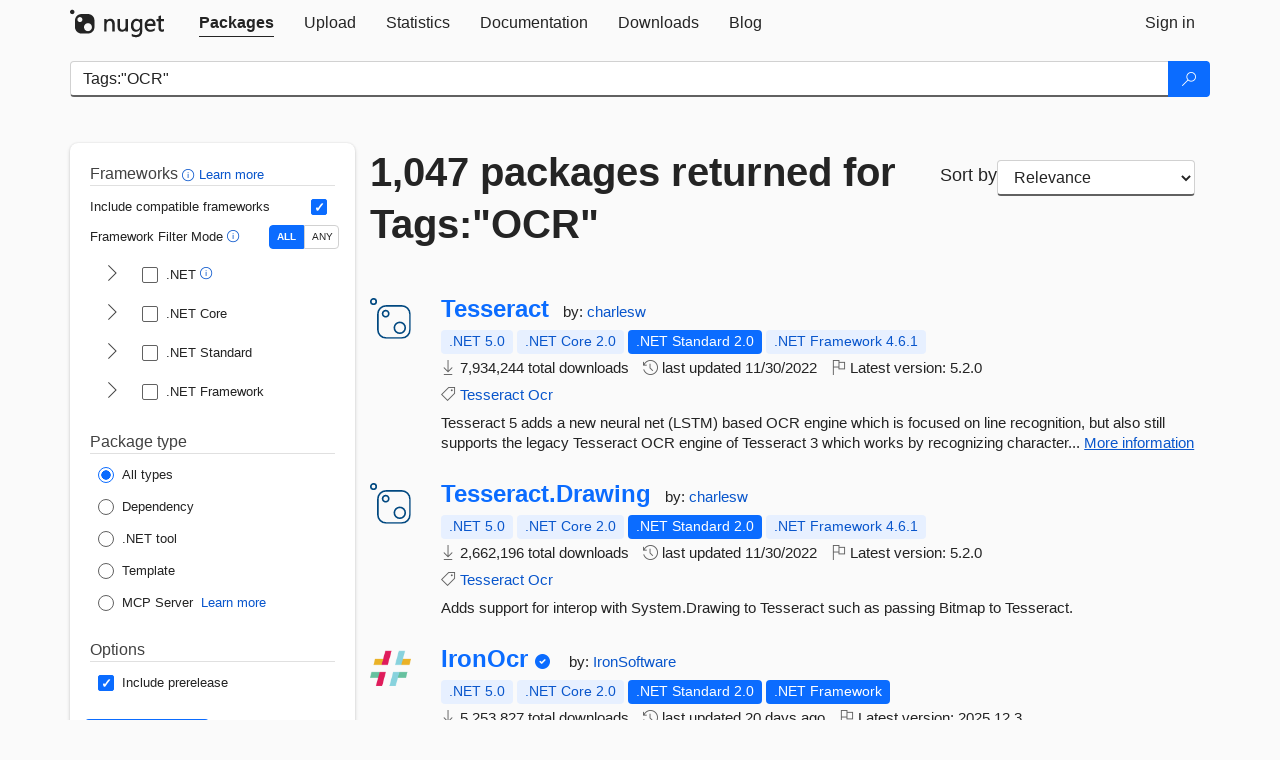

--- FILE ---
content_type: text/html; charset=utf-8
request_url: https://www-0.nuget.org/packages?q=Tags%3A%22OCR%22
body_size: 14209
content:
<!DOCTYPE html>
<html lang="en">
<head>
    <meta charset="utf-8" />
    <meta http-equiv="X-UA-Compatible" content="IE=edge">
    <meta name="viewport" content="width=device-width, initial-scale=1">
        <meta name="robots" content="noindex">

        <link rel="canonical" href="https://www.nuget.org/packages?q=Tags%3A%22OCR%22">

    
    

    <title>
        NuGet Gallery
        | Packages matching Tags:&quot;OCR&quot;
    </title>

    <link href="/favicon.ico" rel="shortcut icon" type="image/x-icon" />
        <link title="NuGet.org" type="application/opensearchdescription+xml" href="/opensearch.xml" rel="search">

    <link href="/Content/gallery/css/site.min.css?v=1na5Q3HPVSkugniYsNxjmE134E1C4dpzFOT5rmDYA-E1" rel="stylesheet"/>

    <link href="/Content/gallery/css/bootstrap.min.css" rel="stylesheet"/>


    <script nonce="PG4HgFdPCfvChZE1yPyfUW/1fB1U9cFCdXXnKUtY71k=">
        // Check the browser preferred color scheme
        const prefersDarkMode = window.matchMedia("(prefers-color-scheme: dark)").matches;
        const defaultTheme = prefersDarkMode ? "dark" : "light";
        const preferredTheme = localStorage.getItem("theme")

        // Check if the localStorage item is set, if not set it to the system theme
        if (!preferredTheme || !(preferredTheme === "dark" || preferredTheme === "light")) {
            localStorage.setItem("theme", "system");
        }

        if (preferredTheme === "light" || preferredTheme === "dark") {
            document.documentElement.setAttribute('data-theme', preferredTheme);
        }
        else {
            document.documentElement.setAttribute('data-theme', defaultTheme);
        }
    </script>

    <!-- HTML5 shim and Respond.js for IE8 support of HTML5 elements and media queries -->
    <!-- WARNING: Respond.js doesn't work if you view the page via file:// -->
    <!--[if lt IE 9]>
      <script src="https://oss.maxcdn.com/html5shiv/3.7.3/html5shiv.min.js"></script>
      <script src="https://oss.maxcdn.com/respond/1.4.2/respond.min.js"></script>
    <![endif]-->

    
    
    
    
                <script type="text/javascript">
                var appInsights = window.appInsights || function (config) {
                    function s(config) {
                        t[config] = function () {
                            var i = arguments;
                            t.queue.push(function () { t[config].apply(t, i) })
                        }
                    }

                    var t = { config: config }, r = document, f = window, e = "script", o = r.createElement(e), i, u;
                    for (o.src = config.url || "//js.monitor.azure.com/scripts/a/ai.0.js", r.getElementsByTagName(e)[0].parentNode.appendChild(o), t.cookie = r.cookie, t.queue = [], i = ["Event", "Exception", "Metric", "PageView", "Trace"]; i.length;) s("track" + i.pop());
                    return config.disableExceptionTracking || (i = "onerror", s("_" + i), u = f[i], f[i] = function (config, r, f, e, o) {
                        var s = u && u(config, r, f, e, o);
                        return s !== !0 && t["_" + i](config, r, f, e, o), s
                    }), t
                }({
                    instrumentationKey: 'df3a36b9-dfba-401c-82ab-35690083be3e',
                    samplingPercentage: 100
                });

                window.appInsights = appInsights;
                appInsights.trackPageView();
            </script>

</head>
<body >
    

<div id="cookie-banner"></div>




<nav class="navbar navbar-inverse" role="navigation">
    <div class="container">
        <div class="row">
            <div class="col-sm-12 text-center">
                <a href="#" id="skipToContent" class="showOnFocus" title="Skip To Content">Skip To Content</a>
            </div>
        </div>
        <div class="row">
            <div class="col-sm-12">
                <div class="navbar-header">
                    <button type="button" class="navbar-toggle collapsed" data-toggle="collapse" data-target="#navbar" aria-expanded="false" aria-controls="navbar">
                        <span class="sr-only">Toggle navigation</span>
                        <span class="icon-bar"></span>
                        <span class="icon-bar"></span>
                        <span class="icon-bar"></span>
                    </button>
                    <a href="/" class="home-link">
                        <div class="navbar-logo nuget-logo-image" alt="NuGet home" role="img" aria-label="NuGet Home"     onerror="this.src='https://nuget.org/Content/gallery/img/logo-header-94x29.png'; this.onerror = null;"
></div>
                    </a>
                </div>
                <div id="navbar" class="navbar-collapse collapse">
                    <ul class="nav navbar-nav" role="tablist">
                            <li class="active" role="presentation">
        <a role="tab" name="Packages" aria-selected="true" href="/packages" class="link-to-add-local-search-filters">
            <span>Packages</span>
        </a>
    </li>

                            <li class="" role="presentation">
        <a role="tab" name="Upload" aria-selected="false" href="/packages/manage/upload">
            <span>Upload</span>
        </a>
    </li>

    <li class="" role="presentation">
        <a role="tab" name="Statistics" aria-selected="false" href="/stats">
            <span>Statistics</span>
        </a>
    </li>
                                                    <li class="" role="presentation">
        <a role="tab" name="Documentation" aria-selected="false" href="https://docs.microsoft.com/nuget/">
            <span>Documentation</span>
        </a>
    </li>

                            <li class="" role="presentation">
        <a role="tab" name="Downloads" aria-selected="false" href="/downloads">
            <span>Downloads</span>
        </a>
    </li>

                            <li class="" role="presentation">
        <a role="tab" name="Blog" aria-selected="false" href="https://blog.nuget.org/">
            <span>Blog</span>
        </a>
    </li>

                    </ul>
                        <ul class="nav navbar-nav navbar-right" role="tablist">
    <li class="" role="presentation">
        <a role="tab" name="Sign in" aria-selected="false" href="/users/account/LogOn?returnUrl=%2Fpackages%3Fq%3DTags%253A%2522OCR%2522" title="Sign in to an existing NuGet.org account">
            <span>Sign in</span>
        </a>
    </li>
                        </ul>
                </div>
            </div>
        </div>
    </div>

</nav>






    <div id="skippedToContent">
    






<form name="search" id="search-form" method="get" class="clearfix advanced-search-panel">
    <div id="search-bar-list-packages" class="navbar navbar-inverse">
        <div class="container search-container" aria-label="Package search bar">
            <div class="row">
                <div class="col-sm-12">
                    <div class="input-group">
    <input name="q" type="text" class="form-control input-brand" id="search" aria-label="Enter packages to search"
           placeholder="Search for packages..." autocomplete="off"
           value="Tags:&quot;OCR&quot;"
            />
    <span class="input-group-btn">
        <button class="btn btn-brand btn-search" type="submit"
                title="Search for packages" aria-label="Search">
            <span class="ms-Icon ms-Icon--Search" aria-hidden="true"></span>
        </button>
    </span>
</div>
                    <div id="autocomplete-results-container" class="text-left" tabindex="0"></div>

<script type="text/html" id="autocomplete-results-row">
    <!-- ko if: $data -->
    <!-- ko if: $data.PackageRegistration -->
    <div class="col-sm-4 autocomplete-row-id autocomplete-row-data">
        <span data-bind="attr: { id: 'autocomplete-result-id-' + $data.PackageRegistration.Id, title: $data.PackageRegistration.Id }, text: $data.PackageRegistration.Id"></span>
    </div>
    <div class="col-sm-4 autocomplete-row-downloadcount text-right autocomplete-row-data">
        <span data-bind="text: $data.DownloadCount + ' downloads'"></span>
    </div>
    <div class="col-sm-4 autocomplete-row-owners text-left autocomplete-row-data">
        <span data-bind="text: $data.OwnersString + ' '"></span>
    </div>
    <!-- /ko -->
    <!-- ko ifnot: $data.PackageRegistration -->
    <div class="col-sm-12 autocomplete-row-id autocomplete-row-data">
        <span data-bind="attr: { id: 'autocomplete-result-id-' + $data, title: $data  }, text: $data"></span>
    </div>
    <!-- /ko -->
    <!-- /ko -->
</script>

<script type="text/html" id="autocomplete-results-template">
    <!-- ko if: $data.data.length > 0 -->
    <div data-bind="foreach: $data.data" id="autocomplete-results-list">
        <a data-bind="attr: { id: 'autocomplete-result-row-' + $data, href: '/packages/' + $data, title: $data }" tabindex="-1">
            <div data-bind="attr:{ id: 'autocomplete-container-' + $data }" class="autocomplete-results-row">
            </div>
        </a>
    </div>
    <!-- /ko -->
</script>

                </div>
            </div>
        </div>
    </div>
    <section role="main" class="container main-container page-list-packages">
        <div class="row clearfix no-margin">
            <div class="col-md-3 no-padding" id="filters-column">
                    <div class="toggle-advanced-search-panel">
                        <span>Advanced search filters</span>
                        <button class="advanced-search-toggle-button btn-brand-transparent" aria-label="Toggles search filters on narrow screens" aria-expanded="false" aria-controls="advancedSearchToggleButton" tabindex="0" id="advancedSearchToggleButton" type="button">
                            <i class="ms-Icon ms-Icon--ChevronDown" id="advancedSearchToggleChevron"></i>
                        </button>
                    </div>
                    <div class="row clearfix advanced-search-panel" id="advancedSearchPanel">
                        <input type="text" hidden id="frameworks" name="frameworks">
                        <input type="text" hidden id="tfms" name="tfms">
                            <div>
                                <fieldset id="frameworkfilters">
                                    <legend>
                                        Frameworks
                                        <a class="tooltip-target" href="javascript:void(0)" role="button" aria-labelledby="frameworksfiltersid">
                                            <i class="framework-filter-info-icon ms-Icon ms-Icon--Info"></i>
                                            <span class="tooltip-block" role="tooltip" id="frameworksfiltersid">
                                                <span class="tooltip-wrapper tooltip-with-icon popover right">
                                                    <span class="arrow"></span>
                                                    <span class="popover-content">
                                                        Filters packages based on the target frameworks they are compatible with.
                                                    </span>
                                                </span>
                                            </span>
                                        </a>
                                        <a href="https://learn.microsoft.com/nuget/consume-packages/finding-and-choosing-packages#advanced-filtering-and-sorting" class="frameworkfilters-info"
                                           aria-label="Learn more about advanced filtering and sorting">
                                            Learn more
                                        </a>
                                    </legend>
                                        <div class="computed-frameworks-option">
                                            <p>
                                                Include compatible frameworks
                                            </p>
                                            <label for="computed-frameworks-checkbox" class="brand-checkbox" aria-label="Include computed compatible frameworks when filtering for packages.">
                                                <input type="checkbox" id="computed-frameworks-checkbox" checked="checked">
                                            </label>
                                            <input type="hidden" id="includeComputedFrameworks" name="includeComputedFrameworks" value="true">
                                        </div>
                                        <div class="framework-filter-mode-option">
                                            <p>
                                                Framework Filter Mode
                                                <a class="tooltip-target" href="javascript:void(0)" role="button" aria-labelledby="frameworkfiltermodeid">
                                                    <i class="frameworkfiltermode-info ms-Icon ms-Icon--Info"></i>
                                                    <span class="tooltip-block" role="tooltip" id="frameworkfiltermodeid">
                                                        <span class="tooltip-wrapper tooltip-with-icon popover right">
                                                            <span class="arrow"></span>
                                                            <span class="popover-content">
                                                                Decides whether to show packages matching ALL of the selected Target Frameworks (TFMs), or ANY of them.
                                                            </span>
                                                        </span>
                                                    </span>
                                                </a>
                                            </p>
                                            <div class="toggle-switch-control">
                                                <input type="radio" id="all-selector" name="frameworkFilterMode" value="all" tabindex="0" checked />
                                                <label for="all-selector" aria-label="Show packages matching ALL of the selected Frameworks and TFMs.">ALL</label>
                                                <input type="radio" id="any-selector" name="frameworkFilterMode" value="any" tabindex="0"  />
                                                <label for="any-selector" aria-label="Show packages matching ANY of the selected Frameworks or TFMs.">ANY</label>
                                            </div>
                                        </div>
                                        <div class="frameworkGroup">
        <div class="frameworkGroupRow">
            <button type="button" class="btn-brand-transparent collapsible" tab="net" tabindex="0"
                    aria-label="shows and hides TFM filters for .NET" aria-expanded="false" aria-controls="nettab">
                <i class="ms-Icon ms-Icon--ChevronRight" id="netbutton"></i>
            </button>
            <label class="brand-checkbox">
                <input type="checkbox" id="net" class="framework">
                <span>.NET
                    <a class="tooltip-target" href="javascript:void(0)" role="button" aria-labelledby="dotnetframework-tooltip" style="vertical-align: middle">
                        <i class="ms-Icon ms-Icon--Info"></i>
                        <span class="tooltip-block" role="tooltip" id="dotnetframework-tooltip">
                            <span class="tooltip-wrapper tooltip-with-icon popover right">
                                <span class="arrow"></span>
                                <span class="popover-content">
                                    Selecting .NET will show you packages compatible with any of the individual frameworks within the .NET generation.
                                </span>
                            </span>
                        </span>
                    </a>
                </span>
            </label>
        </div>
        <div class="tfmTab" id="nettab">
            <ul>
                    <li>
                        <label class="brand-checkbox">
                            <input type="checkbox" id="net10.0" class="tfm" parent="net">
                            <span>net10.0</span>
                        </label>
                    </li>
                    <li>
                        <label class="brand-checkbox">
                            <input type="checkbox" id="net9.0" class="tfm" parent="net">
                            <span>net9.0</span>
                        </label>
                    </li>
                    <li>
                        <label class="brand-checkbox">
                            <input type="checkbox" id="net8.0" class="tfm" parent="net">
                            <span>net8.0</span>
                        </label>
                    </li>
                    <li>
                        <label class="brand-checkbox">
                            <input type="checkbox" id="net7.0" class="tfm" parent="net">
                            <span>net7.0</span>
                        </label>
                    </li>
                    <li>
                        <label class="brand-checkbox">
                            <input type="checkbox" id="net6.0" class="tfm" parent="net">
                            <span>net6.0</span>
                        </label>
                    </li>
                    <li>
                        <label class="brand-checkbox">
                            <input type="checkbox" id="net5.0" class="tfm" parent="net">
                            <span>net5.0</span>
                        </label>
                    </li>
            </ul>
        </div>
    </div>
    <div class="frameworkGroup">
        <div class="frameworkGroupRow">
            <button type="button" class="btn-brand-transparent collapsible" tab="netcoreapp" tabindex="0"
                    aria-label="shows and hides TFM filters for .NET Core" aria-expanded="false" aria-controls="netcoreapptab">
                <i class="ms-Icon ms-Icon--ChevronRight" id="netcoreappbutton"></i>
            </button>
            <label class="brand-checkbox">
                <input type="checkbox" id="netcoreapp" class="framework">
                <span>.NET Core
                </span>
            </label>
        </div>
        <div class="tfmTab" id="netcoreapptab">
            <ul>
                    <li>
                        <label class="brand-checkbox">
                            <input type="checkbox" id="netcoreapp3.1" class="tfm" parent="netcoreapp">
                            <span>netcoreapp3.1</span>
                        </label>
                    </li>
                    <li>
                        <label class="brand-checkbox">
                            <input type="checkbox" id="netcoreapp3.0" class="tfm" parent="netcoreapp">
                            <span>netcoreapp3.0</span>
                        </label>
                    </li>
                    <li>
                        <label class="brand-checkbox">
                            <input type="checkbox" id="netcoreapp2.2" class="tfm" parent="netcoreapp">
                            <span>netcoreapp2.2</span>
                        </label>
                    </li>
                    <li>
                        <label class="brand-checkbox">
                            <input type="checkbox" id="netcoreapp2.1" class="tfm" parent="netcoreapp">
                            <span>netcoreapp2.1</span>
                        </label>
                    </li>
                    <li>
                        <label class="brand-checkbox">
                            <input type="checkbox" id="netcoreapp2.0" class="tfm" parent="netcoreapp">
                            <span>netcoreapp2.0</span>
                        </label>
                    </li>
                    <li>
                        <label class="brand-checkbox">
                            <input type="checkbox" id="netcoreapp1.1" class="tfm" parent="netcoreapp">
                            <span>netcoreapp1.1</span>
                        </label>
                    </li>
                    <li>
                        <label class="brand-checkbox">
                            <input type="checkbox" id="netcoreapp1.0" class="tfm" parent="netcoreapp">
                            <span>netcoreapp1.0</span>
                        </label>
                    </li>
            </ul>
        </div>
    </div>
    <div class="frameworkGroup">
        <div class="frameworkGroupRow">
            <button type="button" class="btn-brand-transparent collapsible" tab="netstandard" tabindex="0"
                    aria-label="shows and hides TFM filters for .NET Standard" aria-expanded="false" aria-controls="netstandardtab">
                <i class="ms-Icon ms-Icon--ChevronRight" id="netstandardbutton"></i>
            </button>
            <label class="brand-checkbox">
                <input type="checkbox" id="netstandard" class="framework">
                <span>.NET Standard
                </span>
            </label>
        </div>
        <div class="tfmTab" id="netstandardtab">
            <ul>
                    <li>
                        <label class="brand-checkbox">
                            <input type="checkbox" id="netstandard2.1" class="tfm" parent="netstandard">
                            <span>netstandard2.1</span>
                        </label>
                    </li>
                    <li>
                        <label class="brand-checkbox">
                            <input type="checkbox" id="netstandard2.0" class="tfm" parent="netstandard">
                            <span>netstandard2.0</span>
                        </label>
                    </li>
                    <li>
                        <label class="brand-checkbox">
                            <input type="checkbox" id="netstandard1.6" class="tfm" parent="netstandard">
                            <span>netstandard1.6</span>
                        </label>
                    </li>
                    <li>
                        <label class="brand-checkbox">
                            <input type="checkbox" id="netstandard1.5" class="tfm" parent="netstandard">
                            <span>netstandard1.5</span>
                        </label>
                    </li>
                    <li>
                        <label class="brand-checkbox">
                            <input type="checkbox" id="netstandard1.4" class="tfm" parent="netstandard">
                            <span>netstandard1.4</span>
                        </label>
                    </li>
                    <li>
                        <label class="brand-checkbox">
                            <input type="checkbox" id="netstandard1.3" class="tfm" parent="netstandard">
                            <span>netstandard1.3</span>
                        </label>
                    </li>
                    <li>
                        <label class="brand-checkbox">
                            <input type="checkbox" id="netstandard1.2" class="tfm" parent="netstandard">
                            <span>netstandard1.2</span>
                        </label>
                    </li>
                    <li>
                        <label class="brand-checkbox">
                            <input type="checkbox" id="netstandard1.1" class="tfm" parent="netstandard">
                            <span>netstandard1.1</span>
                        </label>
                    </li>
                    <li>
                        <label class="brand-checkbox">
                            <input type="checkbox" id="netstandard1.0" class="tfm" parent="netstandard">
                            <span>netstandard1.0</span>
                        </label>
                    </li>
            </ul>
        </div>
    </div>
    <div class="frameworkGroup">
        <div class="frameworkGroupRow">
            <button type="button" class="btn-brand-transparent collapsible" tab="netframework" tabindex="0"
                    aria-label="shows and hides TFM filters for .NET Framework" aria-expanded="false" aria-controls="netframeworktab">
                <i class="ms-Icon ms-Icon--ChevronRight" id="netframeworkbutton"></i>
            </button>
            <label class="brand-checkbox">
                <input type="checkbox" id="netframework" class="framework">
                <span>.NET Framework
                </span>
            </label>
        </div>
        <div class="tfmTab" id="netframeworktab">
            <ul>
                    <li>
                        <label class="brand-checkbox">
                            <input type="checkbox" id="net481" class="tfm" parent="netframework">
                            <span>net481</span>
                        </label>
                    </li>
                    <li>
                        <label class="brand-checkbox">
                            <input type="checkbox" id="net48" class="tfm" parent="netframework">
                            <span>net48</span>
                        </label>
                    </li>
                    <li>
                        <label class="brand-checkbox">
                            <input type="checkbox" id="net472" class="tfm" parent="netframework">
                            <span>net472</span>
                        </label>
                    </li>
                    <li>
                        <label class="brand-checkbox">
                            <input type="checkbox" id="net471" class="tfm" parent="netframework">
                            <span>net471</span>
                        </label>
                    </li>
                    <li>
                        <label class="brand-checkbox">
                            <input type="checkbox" id="net47" class="tfm" parent="netframework">
                            <span>net47</span>
                        </label>
                    </li>
                    <li>
                        <label class="brand-checkbox">
                            <input type="checkbox" id="net462" class="tfm" parent="netframework">
                            <span>net462</span>
                        </label>
                    </li>
                    <li>
                        <label class="brand-checkbox">
                            <input type="checkbox" id="net461" class="tfm" parent="netframework">
                            <span>net461</span>
                        </label>
                    </li>
                    <li>
                        <label class="brand-checkbox">
                            <input type="checkbox" id="net46" class="tfm" parent="netframework">
                            <span>net46</span>
                        </label>
                    </li>
                    <li>
                        <label class="brand-checkbox">
                            <input type="checkbox" id="net452" class="tfm" parent="netframework">
                            <span>net452</span>
                        </label>
                    </li>
                    <li>
                        <label class="brand-checkbox">
                            <input type="checkbox" id="net451" class="tfm" parent="netframework">
                            <span>net451</span>
                        </label>
                    </li>
                    <li>
                        <label class="brand-checkbox">
                            <input type="checkbox" id="net45" class="tfm" parent="netframework">
                            <span>net45</span>
                        </label>
                    </li>
                    <li>
                        <label class="brand-checkbox">
                            <input type="checkbox" id="net40" class="tfm" parent="netframework">
                            <span>net40</span>
                        </label>
                    </li>
                    <li>
                        <label class="brand-checkbox">
                            <input type="checkbox" id="net35" class="tfm" parent="netframework">
                            <span>net35</span>
                        </label>
                    </li>
                    <li>
                        <label class="brand-checkbox">
                            <input type="checkbox" id="net30" class="tfm" parent="netframework">
                            <span>net30</span>
                        </label>
                    </li>
                    <li>
                        <label class="brand-checkbox">
                            <input type="checkbox" id="net20" class="tfm" parent="netframework">
                            <span>net20</span>
                        </label>
                    </li>
            </ul>
        </div>
    </div>
                                </fieldset>
                            </div>
                                                <div>
                            <fieldset id="packagetype">
                                <legend>Package type</legend>
    <div style="display: flex;">
        <label aria-label="Package Type: All types" class="brand-radio">
            <input type="radio" name="packagetype" checked value="">
            <span>All types</span>
        </label>
    </div>
    <div style="display: flex;">
        <label aria-label="Package Type: Dependency" class="brand-radio">
            <input type="radio" name="packagetype"  value="dependency">
            <span>Dependency</span>
        </label>
    </div>
    <div style="display: flex;">
        <label aria-label="Package Type: .NET tool" class="brand-radio">
            <input type="radio" name="packagetype"  value="dotnettool">
            <span>.NET tool</span>
        </label>
    </div>
    <div style="display: flex;">
        <label aria-label="Package Type: Template" class="brand-radio">
            <input type="radio" name="packagetype"  value="template">
            <span>Template</span>
        </label>
    </div>
    <div style="display: flex;">
        <label aria-label="Package Type: MCP Server" class="brand-radio">
            <input type="radio" name="packagetype"  value="mcpserver">
            <span>MCP Server</span>
        </label>
            <a href="https://aka.ms/nuget/mcp/concepts" class="mcp-learn-more"
               aria-label="Learn more about NuGet MCP server packages">
                Learn more
            </a>
    </div>
                            </fieldset>
                        </div>
                        <div>
                            <fieldset>
                                <legend>Options</legend>
                                <div class="prerel-option">
                                    <label class="brand-checkbox" aria-label="Options: Include prerelease">
                                        <input id="prerel-checkbox" type="checkbox" checked="checked">
                                        <span>
                                            Include prerelease
                                        </span>
                                    </label>
                                </div>
                            </fieldset>
                        </div>
                        <div class="row clearfix no-margin">
                            <div class="col-xs-6 col-sm-6 col-md-6 col-lg-6 apply-btn">
                                <input class="btn btn-brand form-control" type="submit" value="Apply">
                            </div>
                            <div class="col-xs-6 col-sm-6 col-md-6 col-lg-6 reset-btn">
                                <input class="btn form-control btn-brand-transparent" type="button" value="Reset" id="reset-advanced-search">
                            </div>
                        </div>
                        <input type="hidden" id="prerel" name="prerel" value="true">
                    </div>
            </div>
            <div class="col-md-9" id="results-column">
                <div class="row">
                    <div class="col-md-8">
                        <h1 tabindex="0">
                                    1,047 packages
                                returned for Tags:&quot;OCR&quot;
                        </h1>
                    </div>
                        <div class="sortby col-md-4">
                            <label for="sortby" class="">Sort by</label>
                            <select name="sortby" id="sortby" form="search-form" aria-label="sort package search results by" class="form-control select-brand">
                                <option value="relevance" aria-label="Sort By: Relevance" selected>Relevance</option>
                                <option value="totalDownloads-desc" aria-label="Sort By: Downloads" >Downloads</option>
                                <option value="created-desc" aria-label="Sort By: Recently updated" >Recently updated</option>
                            </select>
                        </div>
                </div>


                <ul class="list-packages">



<li class="package">

    <div class="row">
        <div class="col-sm-1 hidden-xs hidden-sm col-package-icon">
            <img class="package-icon img-responsive package-default-icon" aria-hidden="true" alt=""     onerror="this.className='package-icon img-responsive package-default-icon'; this.onerror = null;"
/>
        </div>
        <div class="col-sm-11">
            <div class="package-header">
                <h2 class="package-title">
                    <a class="package-title"
                        href="/packages/Tesseract"
                                                    data-track="search-selection" data-track-value="0" data-click-source="PackageId"
                            data-package-id="Tesseract" data-package-version="5.2.0" data-use-version="False"
>
                            Tesseract
                    </a>
                </h2>




                    <span class="package-by">
                        by:
                            <a href="/profiles/charlesw" title="View charlesw's profile"
                                                                    data-track="search-selection" data-track-value="0" data-click-source="Owner"
                                    data-package-id="Tesseract" data-package-version="5.2.0" data-use-version="False"
                                    data-owner="charlesw"
>
                                    charlesw
                            </a>
                    </span>
            </div>

            <ul class="package-list">
                <li class="package-tfm-badges">
                    




<div class="framework framework-badges">
    <a href=/packages/Tesseract/5.2.0#supportedframeworks-body-tab
         data-track="search-selection" data-track-value="0" data-click-source="FrameworkBadge"
         data-package-id="Tesseract" data-package-version="5.2.0"
         data-badge-framework="net5.0" data-badge-is-computed="True"
         class="tooltip-target"
>
        <span class=framework-badge-computed>
            .NET 5.0
        </span>
        <span class="tooltip-block">
            <span class="tooltip-wrapper popover right" role="tooltip">
                <span class="arrow"></span>
                <span class="popover-content">
                    This package is compatible with .NET 5.0 or higher.
                </span>
            </span>
        </span>
    </a>
        <a href=/packages/Tesseract/5.2.0#supportedframeworks-body-tab
         data-track="search-selection" data-track-value="0" data-click-source="FrameworkBadge"
         data-package-id="Tesseract" data-package-version="5.2.0"
         data-badge-framework="netcoreapp2.0" data-badge-is-computed="True"
         class="tooltip-target"
>
        <span class=framework-badge-computed>
            .NET Core 2.0
        </span>
        <span class="tooltip-block">
            <span class="tooltip-wrapper popover right" role="tooltip">
                <span class="arrow"></span>
                <span class="popover-content">
                    This package is compatible with .NET Core 2.0 or higher.
                </span>
            </span>
        </span>
    </a>
        <a href=/packages/Tesseract/5.2.0#supportedframeworks-body-tab
         data-track="search-selection" data-track-value="0" data-click-source="FrameworkBadge"
         data-package-id="Tesseract" data-package-version="5.2.0"
         data-badge-framework="netstandard2.0" data-badge-is-computed="False"
         class="tooltip-target"
>
        <span class=framework-badge-asset>
            .NET Standard 2.0
        </span>
        <span class="tooltip-block">
            <span class="tooltip-wrapper popover right" role="tooltip">
                <span class="arrow"></span>
                <span class="popover-content">
                    This package targets .NET Standard 2.0. The package is compatible with this framework or higher.
                </span>
            </span>
        </span>
    </a>
        <a href=/packages/Tesseract/5.2.0#supportedframeworks-body-tab
         data-track="search-selection" data-track-value="0" data-click-source="FrameworkBadge"
         data-package-id="Tesseract" data-package-version="5.2.0"
         data-badge-framework="net461" data-badge-is-computed="True"
         class="tooltip-target"
>
        <span class=framework-badge-computed>
            .NET Framework 4.6.1
        </span>
        <span class="tooltip-block">
            <span class="tooltip-wrapper popover right" role="tooltip">
                <span class="arrow"></span>
                <span class="popover-content">
                    This package is compatible with .NET Framework 4.6.1 or higher.
                </span>
            </span>
        </span>
    </a>
</div>
                </li>
                <li>
                    <span class="icon-text">
                        <i class="ms-Icon ms-Icon--Download" aria-hidden="true"></i>
                        7,934,244 total downloads
                    </span>
                </li>
                <li>
                    <span class="icon-text">
                        <i class="ms-Icon ms-Icon--History" aria-hidden="true"></i>
                        last updated <span data-datetime="2022-11-30T09:06:39.8370000+00:00">11/30/2022</span>
                    </span>
                </li>
                <li>
                    <span class="icon-text">
                        <i class="ms-Icon ms-Icon--Flag" aria-hidden="true"></i>
                        Latest version: <span class="text-nowrap">5.2.0 </span>
                    </span>
                </li>
                    <li class="package-tags">
                        <span class="icon-text">
                            <i class="ms-Icon ms-Icon--Tag" aria-hidden="true"></i>

                                <a href="/packages?q=Tags%3A%22Tesseract%22" title="Search for Tesseract">Tesseract</a>
                                <a href="/packages?q=Tags%3A%22Ocr%22" title="Search for Ocr">Ocr</a>
                                                    </span>
                    </li>
            </ul>

            <div class="package-details">
                Tesseract 5 adds a new neural net (LSTM) based OCR engine which is focused on line recognition, but also still supports the legacy Tesseract OCR engine of Tesseract 3 which works by recognizing character...
<a aria-label="More information about Tesseract package" href="/packages/Tesseract/5.2.0" title="More information about Tesseract package">More information</a>            </div>
        </div>
    </div>
</li>


<li class="package">

    <div class="row">
        <div class="col-sm-1 hidden-xs hidden-sm col-package-icon">
            <img class="package-icon img-responsive package-default-icon" aria-hidden="true" alt=""     onerror="this.className='package-icon img-responsive package-default-icon'; this.onerror = null;"
/>
        </div>
        <div class="col-sm-11">
            <div class="package-header">
                <h2 class="package-title">
                    <a class="package-title"
                        href="/packages/Tesseract.Drawing"
                                                    data-track="search-selection" data-track-value="1" data-click-source="PackageId"
                            data-package-id="Tesseract.Drawing" data-package-version="5.2.0" data-use-version="False"
>
                            Tesseract.<wbr>Drawing
                    </a>
                </h2>




                    <span class="package-by">
                        by:
                            <a href="/profiles/charlesw" title="View charlesw's profile"
                                                                    data-track="search-selection" data-track-value="1" data-click-source="Owner"
                                    data-package-id="Tesseract.Drawing" data-package-version="5.2.0" data-use-version="False"
                                    data-owner="charlesw"
>
                                    charlesw
                            </a>
                    </span>
            </div>

            <ul class="package-list">
                <li class="package-tfm-badges">
                    




<div class="framework framework-badges">
    <a href=/packages/Tesseract.Drawing/5.2.0#supportedframeworks-body-tab
         data-track="search-selection" data-track-value="1" data-click-source="FrameworkBadge"
         data-package-id="Tesseract.Drawing" data-package-version="5.2.0"
         data-badge-framework="net5.0" data-badge-is-computed="True"
         class="tooltip-target"
>
        <span class=framework-badge-computed>
            .NET 5.0
        </span>
        <span class="tooltip-block">
            <span class="tooltip-wrapper popover right" role="tooltip">
                <span class="arrow"></span>
                <span class="popover-content">
                    This package is compatible with .NET 5.0 or higher.
                </span>
            </span>
        </span>
    </a>
        <a href=/packages/Tesseract.Drawing/5.2.0#supportedframeworks-body-tab
         data-track="search-selection" data-track-value="1" data-click-source="FrameworkBadge"
         data-package-id="Tesseract.Drawing" data-package-version="5.2.0"
         data-badge-framework="netcoreapp2.0" data-badge-is-computed="True"
         class="tooltip-target"
>
        <span class=framework-badge-computed>
            .NET Core 2.0
        </span>
        <span class="tooltip-block">
            <span class="tooltip-wrapper popover right" role="tooltip">
                <span class="arrow"></span>
                <span class="popover-content">
                    This package is compatible with .NET Core 2.0 or higher.
                </span>
            </span>
        </span>
    </a>
        <a href=/packages/Tesseract.Drawing/5.2.0#supportedframeworks-body-tab
         data-track="search-selection" data-track-value="1" data-click-source="FrameworkBadge"
         data-package-id="Tesseract.Drawing" data-package-version="5.2.0"
         data-badge-framework="netstandard2.0" data-badge-is-computed="False"
         class="tooltip-target"
>
        <span class=framework-badge-asset>
            .NET Standard 2.0
        </span>
        <span class="tooltip-block">
            <span class="tooltip-wrapper popover right" role="tooltip">
                <span class="arrow"></span>
                <span class="popover-content">
                    This package targets .NET Standard 2.0. The package is compatible with this framework or higher.
                </span>
            </span>
        </span>
    </a>
        <a href=/packages/Tesseract.Drawing/5.2.0#supportedframeworks-body-tab
         data-track="search-selection" data-track-value="1" data-click-source="FrameworkBadge"
         data-package-id="Tesseract.Drawing" data-package-version="5.2.0"
         data-badge-framework="net461" data-badge-is-computed="True"
         class="tooltip-target"
>
        <span class=framework-badge-computed>
            .NET Framework 4.6.1
        </span>
        <span class="tooltip-block">
            <span class="tooltip-wrapper popover right" role="tooltip">
                <span class="arrow"></span>
                <span class="popover-content">
                    This package is compatible with .NET Framework 4.6.1 or higher.
                </span>
            </span>
        </span>
    </a>
</div>
                </li>
                <li>
                    <span class="icon-text">
                        <i class="ms-Icon ms-Icon--Download" aria-hidden="true"></i>
                        2,662,196 total downloads
                    </span>
                </li>
                <li>
                    <span class="icon-text">
                        <i class="ms-Icon ms-Icon--History" aria-hidden="true"></i>
                        last updated <span data-datetime="2022-11-30T09:07:16.9230000+00:00">11/30/2022</span>
                    </span>
                </li>
                <li>
                    <span class="icon-text">
                        <i class="ms-Icon ms-Icon--Flag" aria-hidden="true"></i>
                        Latest version: <span class="text-nowrap">5.2.0 </span>
                    </span>
                </li>
                    <li class="package-tags">
                        <span class="icon-text">
                            <i class="ms-Icon ms-Icon--Tag" aria-hidden="true"></i>

                                <a href="/packages?q=Tags%3A%22Tesseract%22" title="Search for Tesseract">Tesseract</a>
                                <a href="/packages?q=Tags%3A%22Ocr%22" title="Search for Ocr">Ocr</a>
                                                    </span>
                    </li>
            </ul>

            <div class="package-details">
                Adds support for interop with System.Drawing to Tesseract such as passing Bitmap to Tesseract.
            </div>
        </div>
    </div>
</li>


<li class="package">

    <div class="row">
        <div class="col-sm-1 hidden-xs hidden-sm col-package-icon">
            <img class="package-icon img-responsive" aria-hidden="true" alt=""
                 src="https://api.nuget.org/v3-flatcontainer/ironocr/2025.12.3/icon"     onerror="this.className='package-icon img-responsive package-default-icon'; this.onerror = null;"
/>
        </div>
        <div class="col-sm-11">
            <div class="package-header">
                <h2 class="package-title">
                    <a class="package-title"
                        href="/packages/IronOcr"
                                                    data-track="search-selection" data-track-value="2" data-click-source="PackageId"
                            data-package-id="IronOcr" data-package-version="2025.12.3" data-use-version="False"
>
                            IronOcr
                    </a>
                </h2>


                    <i class="ms-Icon ms-Icon--SkypeCircleCheck reserved-indicator"
                       data-content="The ID prefix of this package has been reserved for one of the owners of this package by NuGet.org." tabindex="0" alt="The ID prefix of this package has been reserved for one of the owners of this package by NuGet.org."></i>


                    <span class="package-by">
                        by:
                            <a href="/profiles/IronSoftware" title="View IronSoftware's profile"
                                                                    data-track="search-selection" data-track-value="2" data-click-source="Owner"
                                    data-package-id="IronOcr" data-package-version="2025.12.3" data-use-version="False"
                                    data-owner="IronSoftware"
>
                                    IronSoftware
                            </a>
                    </span>
            </div>

            <ul class="package-list">
                <li class="package-tfm-badges">
                    




<div class="framework framework-badges">
    <a href=/packages/IronOcr/2025.12.3#supportedframeworks-body-tab
         data-track="search-selection" data-track-value="2" data-click-source="FrameworkBadge"
         data-package-id="IronOcr" data-package-version="2025.12.3"
         data-badge-framework="net5.0" data-badge-is-computed="True"
         class="tooltip-target"
>
        <span class=framework-badge-computed>
            .NET 5.0
        </span>
        <span class="tooltip-block">
            <span class="tooltip-wrapper popover right" role="tooltip">
                <span class="arrow"></span>
                <span class="popover-content">
                    This package is compatible with .NET 5.0 or higher.
                </span>
            </span>
        </span>
    </a>
        <a href=/packages/IronOcr/2025.12.3#supportedframeworks-body-tab
         data-track="search-selection" data-track-value="2" data-click-source="FrameworkBadge"
         data-package-id="IronOcr" data-package-version="2025.12.3"
         data-badge-framework="netcoreapp2.0" data-badge-is-computed="True"
         class="tooltip-target"
>
        <span class=framework-badge-computed>
            .NET Core 2.0
        </span>
        <span class="tooltip-block">
            <span class="tooltip-wrapper popover right" role="tooltip">
                <span class="arrow"></span>
                <span class="popover-content">
                    This package is compatible with .NET Core 2.0 or higher.
                </span>
            </span>
        </span>
    </a>
        <a href=/packages/IronOcr/2025.12.3#supportedframeworks-body-tab
         data-track="search-selection" data-track-value="2" data-click-source="FrameworkBadge"
         data-package-id="IronOcr" data-package-version="2025.12.3"
         data-badge-framework="netstandard2.0" data-badge-is-computed="False"
         class="tooltip-target"
>
        <span class=framework-badge-asset>
            .NET Standard 2.0
        </span>
        <span class="tooltip-block">
            <span class="tooltip-wrapper popover right" role="tooltip">
                <span class="arrow"></span>
                <span class="popover-content">
                    This package targets .NET Standard 2.0. The package is compatible with this framework or higher.
                </span>
            </span>
        </span>
    </a>
        <a href=/packages/IronOcr/2025.12.3#supportedframeworks-body-tab
         data-track="search-selection" data-track-value="2" data-click-source="FrameworkBadge"
         data-package-id="IronOcr" data-package-version="2025.12.3"
         data-badge-framework="net" data-badge-is-computed="False"
         class="tooltip-target"
>
        <span class=framework-badge-asset>
            .NET Framework
        </span>
        <span class="tooltip-block">
            <span class="tooltip-wrapper popover right" role="tooltip">
                <span class="arrow"></span>
                <span class="popover-content">
                    This package is compatible with all versions of .NET Framework.
                </span>
            </span>
        </span>
    </a>
</div>
                </li>
                <li>
                    <span class="icon-text">
                        <i class="ms-Icon ms-Icon--Download" aria-hidden="true"></i>
                        5,253,827 total downloads
                    </span>
                </li>
                <li>
                    <span class="icon-text">
                        <i class="ms-Icon ms-Icon--History" aria-hidden="true"></i>
                        last updated <span data-datetime="2025-12-26T05:04:11.2370000+00:00">12/26/2025</span>
                    </span>
                </li>
                <li>
                    <span class="icon-text">
                        <i class="ms-Icon ms-Icon--Flag" aria-hidden="true"></i>
                        Latest version: <span class="text-nowrap">2025.12.3 </span>
                    </span>
                </li>
                    <li class="package-tags">
                        <span class="icon-text">
                            <i class="ms-Icon ms-Icon--Tag" aria-hidden="true"></i>

                                <a href="/packages?q=Tags%3A%22OCR%22" title="Search for OCR">OCR</a>
                                <a href="/packages?q=Tags%3A%22C%23%22" title="Search for C#">C#</a>
                                <a href="/packages?q=Tags%3A%22VB.NET%22" title="Search for VB.NET">VB.NET</a>
                                <a href="/packages?q=Tags%3A%22IMAGE-TO-TEXT%22" title="Search for IMAGE-TO-TEXT">IMAGE-TO-TEXT</a>
                                <a href="/packages?q=Tags%3A%22IRONOCR%22" title="Search for IRONOCR">IRONOCR</a>
                                <a href="/packages?q=Tags%3A%22SCAN%22" title="Search for SCAN">SCAN</a>
                                <a href="/packages?q=Tags%3A%22READ%22" title="Search for READ">READ</a>
                                <a href="/packages?q=Tags%3A%22MAC%22" title="Search for MAC">MAC</a>
                                <a href="/packages?q=Tags%3A%22WINDOWS%22" title="Search for WINDOWS">WINDOWS</a>
                                                            <span class="text-nowrap">
                                    <a href="/packages?q=Tags%3A%22LINUX%22" title="Search for LINUX">LINUX</a>
                                    <a href="/packages/IronOcr/" title="View more tags">More tags</a>
                                </span>
                        </span>
                    </li>
            </ul>

            <div class="package-details">
                IronOCR is an advanced OCR (Optical Character Recognition) library for C# and .NET

It provides Tesseract OCR on Mac, Windows, Linux, Azure and Docker for:
* .NET Framework 4.6.2 +
* .NET Standard 2.0 +
* .NET...
<a aria-label="More information about IronOcr package" href="/packages/IronOcr/2025.12.3" title="More information about IronOcr package">More information</a>            </div>
        </div>
    </div>
</li>


<li class="package">

    <div class="row">
        <div class="col-sm-1 hidden-xs hidden-sm col-package-icon">
            <img class="package-icon img-responsive" aria-hidden="true" alt=""
                 src="https://api.nuget.org/v3-flatcontainer/gembox.pdf.ocr/2026.1.100/icon"     onerror="this.className='package-icon img-responsive package-default-icon'; this.onerror = null;"
/>
        </div>
        <div class="col-sm-11">
            <div class="package-header">
                <h2 class="package-title">
                    <a class="package-title"
                        href="/packages/GemBox.Pdf.Ocr"
                                                    data-track="search-selection" data-track-value="3" data-click-source="PackageId"
                            data-package-id="GemBox.Pdf.Ocr" data-package-version="2026.1.100" data-use-version="False"
>
                            GemBox.<wbr>Pdf.<wbr>Ocr
                    </a>
                </h2>


                    <i class="ms-Icon ms-Icon--SkypeCircleCheck reserved-indicator"
                       data-content="The ID prefix of this package has been reserved for one of the owners of this package by NuGet.org." tabindex="0" alt="The ID prefix of this package has been reserved for one of the owners of this package by NuGet.org."></i>


                    <span class="package-by">
                        by:
                            <a href="/profiles/GemBoxSoftware" title="View GemBoxSoftware's profile"
                                                                    data-track="search-selection" data-track-value="3" data-click-source="Owner"
                                    data-package-id="GemBox.Pdf.Ocr" data-package-version="2026.1.100" data-use-version="False"
                                    data-owner="GemBoxSoftware"
>
                                    GemBoxSoftware
                            </a>
                    </span>
            </div>

            <ul class="package-list">
                <li class="package-tfm-badges">
                    




<div class="framework framework-badges">
    <a href=/packages/GemBox.Pdf.Ocr/2026.1.100#supportedframeworks-body-tab
         data-track="search-selection" data-track-value="3" data-click-source="FrameworkBadge"
         data-package-id="GemBox.Pdf.Ocr" data-package-version="2026.1.100"
         data-badge-framework="net5.0" data-badge-is-computed="True"
         class="tooltip-target"
>
        <span class=framework-badge-computed>
            .NET 5.0
        </span>
        <span class="tooltip-block">
            <span class="tooltip-wrapper popover right" role="tooltip">
                <span class="arrow"></span>
                <span class="popover-content">
                    This package is compatible with .NET 5.0 or higher.
                </span>
            </span>
        </span>
    </a>
        <a href=/packages/GemBox.Pdf.Ocr/2026.1.100#supportedframeworks-body-tab
         data-track="search-selection" data-track-value="3" data-click-source="FrameworkBadge"
         data-package-id="GemBox.Pdf.Ocr" data-package-version="2026.1.100"
         data-badge-framework="netcoreapp2.0" data-badge-is-computed="True"
         class="tooltip-target"
>
        <span class=framework-badge-computed>
            .NET Core 2.0
        </span>
        <span class="tooltip-block">
            <span class="tooltip-wrapper popover right" role="tooltip">
                <span class="arrow"></span>
                <span class="popover-content">
                    This package is compatible with .NET Core 2.0 or higher.
                </span>
            </span>
        </span>
    </a>
        <a href=/packages/GemBox.Pdf.Ocr/2026.1.100#supportedframeworks-body-tab
         data-track="search-selection" data-track-value="3" data-click-source="FrameworkBadge"
         data-package-id="GemBox.Pdf.Ocr" data-package-version="2026.1.100"
         data-badge-framework="netstandard2.0" data-badge-is-computed="False"
         class="tooltip-target"
>
        <span class=framework-badge-asset>
            .NET Standard 2.0
        </span>
        <span class="tooltip-block">
            <span class="tooltip-wrapper popover right" role="tooltip">
                <span class="arrow"></span>
                <span class="popover-content">
                    This package targets .NET Standard 2.0. The package is compatible with this framework or higher.
                </span>
            </span>
        </span>
    </a>
        <a href=/packages/GemBox.Pdf.Ocr/2026.1.100#supportedframeworks-body-tab
         data-track="search-selection" data-track-value="3" data-click-source="FrameworkBadge"
         data-package-id="GemBox.Pdf.Ocr" data-package-version="2026.1.100"
         data-badge-framework="net461" data-badge-is-computed="True"
         class="tooltip-target"
>
        <span class=framework-badge-computed>
            .NET Framework 4.6.1
        </span>
        <span class="tooltip-block">
            <span class="tooltip-wrapper popover right" role="tooltip">
                <span class="arrow"></span>
                <span class="popover-content">
                    This package is compatible with .NET Framework 4.6.1 or higher.
                </span>
            </span>
        </span>
    </a>
</div>
                </li>
                <li>
                    <span class="icon-text">
                        <i class="ms-Icon ms-Icon--Download" aria-hidden="true"></i>
                        542,444 total downloads
                    </span>
                </li>
                <li>
                    <span class="icon-text">
                        <i class="ms-Icon ms-Icon--History" aria-hidden="true"></i>
                        last updated <span data-datetime="2026-01-02T08:44:41.3070000+00:00">1/2/2026</span>
                    </span>
                </li>
                <li>
                    <span class="icon-text">
                        <i class="ms-Icon ms-Icon--Flag" aria-hidden="true"></i>
                        Latest version: <span class="text-nowrap">2026.1.100 </span>
                    </span>
                </li>
                    <li class="package-tags">
                        <span class="icon-text">
                            <i class="ms-Icon ms-Icon--Tag" aria-hidden="true"></i>

                                <a href="/packages?q=Tags%3A%22GemBox.Pdf%22" title="Search for GemBox.Pdf">GemBox.Pdf</a>
                                <a href="/packages?q=Tags%3A%22Pdf%22" title="Search for Pdf">Pdf</a>
                                <a href="/packages?q=Tags%3A%22OCR%22" title="Search for OCR">OCR</a>
                                                    </span>
                    </li>
            </ul>

            <div class="package-details">
                GemBox.Pdf.Ocr is a utility component for GemBox.Pdf that enables developers to read text from an image.
            </div>
        </div>
    </div>
</li>


<li class="package">

    <div class="row">
        <div class="col-sm-1 hidden-xs hidden-sm col-package-icon">
            <img class="package-icon img-responsive" aria-hidden="true" alt=""
                 src="https://api.nuget.org/v3-flatcontainer/atalasoft.dotimage.ocr.x64/11.5.0.10364/icon"     onerror="this.className='package-icon img-responsive package-default-icon'; this.onerror = null;"
/>
        </div>
        <div class="col-sm-11">
            <div class="package-header">
                <h2 class="package-title">
                    <a class="package-title"
                        href="/packages/Atalasoft.dotImage.Ocr.x64"
                                                    data-track="search-selection" data-track-value="4" data-click-source="PackageId"
                            data-package-id="Atalasoft.dotImage.Ocr.x64" data-package-version="11.5.0.10364" data-use-version="False"
>
                            Atalasoft.<wbr>dotImage.<wbr>Ocr.<wbr>x64
                    </a>
                </h2>




                    <span class="package-by">
                        by:
                            <a href="/profiles/Atalasoft" title="View Atalasoft's profile"
                                                                    data-track="search-selection" data-track-value="4" data-click-source="Owner"
                                    data-package-id="Atalasoft.dotImage.Ocr.x64" data-package-version="11.5.0.10364" data-use-version="False"
                                    data-owner="Atalasoft"
>
                                    Atalasoft
                            </a>
                            <a href="/profiles/Kofax" title="View Kofax's profile"
                                                                    data-track="search-selection" data-track-value="4" data-click-source="Owner"
                                    data-package-id="Atalasoft.dotImage.Ocr.x64" data-package-version="11.5.0.10364" data-use-version="False"
                                    data-owner="Kofax"
>
                                    Kofax
                            </a>
                            <a href="/profiles/TungstenAutomation" title="View TungstenAutomation's profile"
                                                                    data-track="search-selection" data-track-value="4" data-click-source="Owner"
                                    data-package-id="Atalasoft.dotImage.Ocr.x64" data-package-version="11.5.0.10364" data-use-version="False"
                                    data-owner="TungstenAutomation"
>
                                    TungstenAutomation
                            </a>
                    </span>
            </div>

            <ul class="package-list">
                <li class="package-tfm-badges">
                    




<div class="framework framework-badges">
    <a href=/packages/Atalasoft.dotImage.Ocr.x64/11.5.0.10364#supportedframeworks-body-tab
         data-track="search-selection" data-track-value="4" data-click-source="FrameworkBadge"
         data-package-id="Atalasoft.dotImage.Ocr.x64" data-package-version="11.5.0.10364"
         data-badge-framework="net6.0" data-badge-is-computed="False"
         class="tooltip-target"
>
        <span class=framework-badge-asset>
            .NET 6.0
        </span>
        <span class="tooltip-block">
            <span class="tooltip-wrapper popover right" role="tooltip">
                <span class="arrow"></span>
                <span class="popover-content">
                    This package targets .NET 6.0. The package is compatible with this framework or higher.
                </span>
            </span>
        </span>
    </a>
                <a href=/packages/Atalasoft.dotImage.Ocr.x64/11.5.0.10364#supportedframeworks-body-tab
         data-track="search-selection" data-track-value="4" data-click-source="FrameworkBadge"
         data-package-id="Atalasoft.dotImage.Ocr.x64" data-package-version="11.5.0.10364"
         data-badge-framework="net35" data-badge-is-computed="False"
         class="tooltip-target"
>
        <span class=framework-badge-asset>
            .NET Framework 3.5
        </span>
        <span class="tooltip-block">
            <span class="tooltip-wrapper popover right" role="tooltip">
                <span class="arrow"></span>
                <span class="popover-content">
                    This package targets .NET Framework 3.5. The package is compatible with this framework or higher.
                </span>
            </span>
        </span>
    </a>
</div>
                </li>
                <li>
                    <span class="icon-text">
                        <i class="ms-Icon ms-Icon--Download" aria-hidden="true"></i>
                        421,086 total downloads
                    </span>
                </li>
                <li>
                    <span class="icon-text">
                        <i class="ms-Icon ms-Icon--History" aria-hidden="true"></i>
                        last updated <span data-datetime="2025-12-29T19:17:52.7170000+00:00">12/29/2025</span>
                    </span>
                </li>
                <li>
                    <span class="icon-text">
                        <i class="ms-Icon ms-Icon--Flag" aria-hidden="true"></i>
                        Latest version: <span class="text-nowrap">11.5.0.10364 </span>
                    </span>
                </li>
                    <li class="package-tags">
                        <span class="icon-text">
                            <i class="ms-Icon ms-Icon--Tag" aria-hidden="true"></i>

                                <a href="/packages?q=Tags%3A%22Atalasoft%22" title="Search for Atalasoft">Atalasoft</a>
                                <a href="/packages?q=Tags%3A%22imaging%22" title="Search for imaging">imaging</a>
                                <a href="/packages?q=Tags%3A%22image%22" title="Search for image">image</a>
                                <a href="/packages?q=Tags%3A%22OCR%22" title="Search for OCR">OCR</a>
                                                    </span>
                    </li>
            </ul>

            <div class="package-details">
                Use this library to add Optical Character Recognition (OCR) to convert scanned images into their contained text.
            </div>
        </div>
    </div>
</li>


<li class="package">

    <div class="row">
        <div class="col-sm-1 hidden-xs hidden-sm col-package-icon">
            <img class="package-icon img-responsive" aria-hidden="true" alt=""
                 src="https://api.nuget.org/v3-flatcontainer/aspose.ocr/25.11.0/icon"     onerror="this.className='package-icon img-responsive package-default-icon'; this.onerror = null;"
/>
        </div>
        <div class="col-sm-11">
            <div class="package-header">
                <h2 class="package-title">
                    <a class="package-title"
                        href="/packages/Aspose.OCR"
                                                    data-track="search-selection" data-track-value="5" data-click-source="PackageId"
                            data-package-id="Aspose.OCR" data-package-version="25.11.0" data-use-version="False"
>
                            Aspose.<wbr>OCR
                    </a>
                </h2>


                    <i class="ms-Icon ms-Icon--SkypeCircleCheck reserved-indicator"
                       data-content="The ID prefix of this package has been reserved for one of the owners of this package by NuGet.org." tabindex="0" alt="The ID prefix of this package has been reserved for one of the owners of this package by NuGet.org."></i>


                    <span class="package-by">
                        by:
                            <a href="/profiles/Aspose" title="View Aspose's profile"
                                                                    data-track="search-selection" data-track-value="5" data-click-source="Owner"
                                    data-package-id="Aspose.OCR" data-package-version="25.11.0" data-use-version="False"
                                    data-owner="Aspose"
>
                                    Aspose
                            </a>
                            <a href="/profiles/asposenet" title="View asposenet's profile"
                                                                    data-track="search-selection" data-track-value="5" data-click-source="Owner"
                                    data-package-id="Aspose.OCR" data-package-version="25.11.0" data-use-version="False"
                                    data-owner="asposenet"
>
                                    asposenet
                            </a>
                    </span>
            </div>

            <ul class="package-list">
                <li class="package-tfm-badges">
                    




<div class="framework framework-badges">
    <a href=/packages/Aspose.OCR/25.11.0#supportedframeworks-body-tab
         data-track="search-selection" data-track-value="5" data-click-source="FrameworkBadge"
         data-package-id="Aspose.OCR" data-package-version="25.11.0"
         data-badge-framework="net5.0" data-badge-is-computed="True"
         class="tooltip-target"
>
        <span class=framework-badge-computed>
            .NET 5.0
        </span>
        <span class="tooltip-block">
            <span class="tooltip-wrapper popover right" role="tooltip">
                <span class="arrow"></span>
                <span class="popover-content">
                    This package is compatible with .NET 5.0 or higher.
                </span>
            </span>
        </span>
    </a>
        <a href=/packages/Aspose.OCR/25.11.0#supportedframeworks-body-tab
         data-track="search-selection" data-track-value="5" data-click-source="FrameworkBadge"
         data-package-id="Aspose.OCR" data-package-version="25.11.0"
         data-badge-framework="netcoreapp2.0" data-badge-is-computed="True"
         class="tooltip-target"
>
        <span class=framework-badge-computed>
            .NET Core 2.0
        </span>
        <span class="tooltip-block">
            <span class="tooltip-wrapper popover right" role="tooltip">
                <span class="arrow"></span>
                <span class="popover-content">
                    This package is compatible with .NET Core 2.0 or higher.
                </span>
            </span>
        </span>
    </a>
        <a href=/packages/Aspose.OCR/25.11.0#supportedframeworks-body-tab
         data-track="search-selection" data-track-value="5" data-click-source="FrameworkBadge"
         data-package-id="Aspose.OCR" data-package-version="25.11.0"
         data-badge-framework="netstandard2.0" data-badge-is-computed="False"
         class="tooltip-target"
>
        <span class=framework-badge-asset>
            .NET Standard 2.0
        </span>
        <span class="tooltip-block">
            <span class="tooltip-wrapper popover right" role="tooltip">
                <span class="arrow"></span>
                <span class="popover-content">
                    This package targets .NET Standard 2.0. The package is compatible with this framework or higher.
                </span>
            </span>
        </span>
    </a>
        <a href=/packages/Aspose.OCR/25.11.0#supportedframeworks-body-tab
         data-track="search-selection" data-track-value="5" data-click-source="FrameworkBadge"
         data-package-id="Aspose.OCR" data-package-version="25.11.0"
         data-badge-framework="net461" data-badge-is-computed="True"
         class="tooltip-target"
>
        <span class=framework-badge-computed>
            .NET Framework 4.6.1
        </span>
        <span class="tooltip-block">
            <span class="tooltip-wrapper popover right" role="tooltip">
                <span class="arrow"></span>
                <span class="popover-content">
                    This package is compatible with .NET Framework 4.6.1 or higher.
                </span>
            </span>
        </span>
    </a>
</div>
                </li>
                <li>
                    <span class="icon-text">
                        <i class="ms-Icon ms-Icon--Download" aria-hidden="true"></i>
                        2,262,551 total downloads
                    </span>
                </li>
                <li>
                    <span class="icon-text">
                        <i class="ms-Icon ms-Icon--History" aria-hidden="true"></i>
                        last updated <span data-datetime="2025-11-18T16:22:15.2470000+00:00">11/18/2025</span>
                    </span>
                </li>
                <li>
                    <span class="icon-text">
                        <i class="ms-Icon ms-Icon--Flag" aria-hidden="true"></i>
                        Latest version: <span class="text-nowrap">25.11.0 </span>
                    </span>
                </li>
                    <li class="package-tags">
                        <span class="icon-text">
                            <i class="ms-Icon ms-Icon--Tag" aria-hidden="true"></i>

                                <a href="/packages?q=Tags%3A%22OCR%22" title="Search for OCR">OCR</a>
                                <a href="/packages?q=Tags%3A%22Image-to-text%22" title="Search for Image-to-text">Image-to-text</a>
                                <a href="/packages?q=Tags%3A%22Scan%22" title="Search for Scan">Scan</a>
                                <a href="/packages?q=Tags%3A%22Photo%22" title="Search for Photo">Photo</a>
                                <a href="/packages?q=Tags%3A%22Tesseract-alternative%22" title="Search for Tesseract-alternative">Tesseract-alternative</a>
                                <a href="/packages?q=Tags%3A%22Searchable-PDF%22" title="Search for Searchable-PDF">Searchable-PDF</a>
                                <a href="/packages?q=Tags%3A%22Latin%22" title="Search for Latin">Latin</a>
                                <a href="/packages?q=Tags%3A%22Cyrillic%22" title="Search for Cyrillic">Cyrillic</a>
                                <a href="/packages?q=Tags%3A%22Arabic%22" title="Search for Arabic">Arabic</a>
                                                            <span class="text-nowrap">
                                    <a href="/packages?q=Tags%3A%22Chinese%22" title="Search for Chinese">Chinese</a>
                                    <a href="/packages/Aspose.OCR/" title="View more tags">More tags</a>
                                </span>
                        </span>
                    </li>
            </ul>

            <div class="package-details">
                Powerful and developer-friendly OCR API for extracting text from images and creating searchable PDFs. Add optical character recognition to on-premises solutions, web sites, cloud services, and serverless...
<a aria-label="More information about Aspose.OCR package" href="/packages/Aspose.OCR/25.11.0" title="More information about Aspose.OCR package">More information</a>            </div>
        </div>
    </div>
</li>


<li class="package">

    <div class="row">
        <div class="col-sm-1 hidden-xs hidden-sm col-package-icon">
            <img class="package-icon img-responsive" aria-hidden="true" alt=""
                 src="https://api.nuget.org/v3-flatcontainer/atalasoft.dotimage.ocr.x86/11.5.0.10364/icon"     onerror="this.className='package-icon img-responsive package-default-icon'; this.onerror = null;"
/>
        </div>
        <div class="col-sm-11">
            <div class="package-header">
                <h2 class="package-title">
                    <a class="package-title"
                        href="/packages/Atalasoft.dotImage.Ocr.x86"
                                                    data-track="search-selection" data-track-value="6" data-click-source="PackageId"
                            data-package-id="Atalasoft.dotImage.Ocr.x86" data-package-version="11.5.0.10364" data-use-version="False"
>
                            Atalasoft.<wbr>dotImage.<wbr>Ocr.<wbr>x86
                    </a>
                </h2>




                    <span class="package-by">
                        by:
                            <a href="/profiles/Atalasoft" title="View Atalasoft's profile"
                                                                    data-track="search-selection" data-track-value="6" data-click-source="Owner"
                                    data-package-id="Atalasoft.dotImage.Ocr.x86" data-package-version="11.5.0.10364" data-use-version="False"
                                    data-owner="Atalasoft"
>
                                    Atalasoft
                            </a>
                            <a href="/profiles/Kofax" title="View Kofax's profile"
                                                                    data-track="search-selection" data-track-value="6" data-click-source="Owner"
                                    data-package-id="Atalasoft.dotImage.Ocr.x86" data-package-version="11.5.0.10364" data-use-version="False"
                                    data-owner="Kofax"
>
                                    Kofax
                            </a>
                            <a href="/profiles/TungstenAutomation" title="View TungstenAutomation's profile"
                                                                    data-track="search-selection" data-track-value="6" data-click-source="Owner"
                                    data-package-id="Atalasoft.dotImage.Ocr.x86" data-package-version="11.5.0.10364" data-use-version="False"
                                    data-owner="TungstenAutomation"
>
                                    TungstenAutomation
                            </a>
                    </span>
            </div>

            <ul class="package-list">
                <li class="package-tfm-badges">
                    




<div class="framework framework-badges">
    <a href=/packages/Atalasoft.dotImage.Ocr.x86/11.5.0.10364#supportedframeworks-body-tab
         data-track="search-selection" data-track-value="6" data-click-source="FrameworkBadge"
         data-package-id="Atalasoft.dotImage.Ocr.x86" data-package-version="11.5.0.10364"
         data-badge-framework="net6.0" data-badge-is-computed="False"
         class="tooltip-target"
>
        <span class=framework-badge-asset>
            .NET 6.0
        </span>
        <span class="tooltip-block">
            <span class="tooltip-wrapper popover right" role="tooltip">
                <span class="arrow"></span>
                <span class="popover-content">
                    This package targets .NET 6.0. The package is compatible with this framework or higher.
                </span>
            </span>
        </span>
    </a>
                <a href=/packages/Atalasoft.dotImage.Ocr.x86/11.5.0.10364#supportedframeworks-body-tab
         data-track="search-selection" data-track-value="6" data-click-source="FrameworkBadge"
         data-package-id="Atalasoft.dotImage.Ocr.x86" data-package-version="11.5.0.10364"
         data-badge-framework="net35" data-badge-is-computed="False"
         class="tooltip-target"
>
        <span class=framework-badge-asset>
            .NET Framework 3.5
        </span>
        <span class="tooltip-block">
            <span class="tooltip-wrapper popover right" role="tooltip">
                <span class="arrow"></span>
                <span class="popover-content">
                    This package targets .NET Framework 3.5. The package is compatible with this framework or higher.
                </span>
            </span>
        </span>
    </a>
</div>
                </li>
                <li>
                    <span class="icon-text">
                        <i class="ms-Icon ms-Icon--Download" aria-hidden="true"></i>
                        333,615 total downloads
                    </span>
                </li>
                <li>
                    <span class="icon-text">
                        <i class="ms-Icon ms-Icon--History" aria-hidden="true"></i>
                        last updated <span data-datetime="2025-12-29T19:17:55.5970000+00:00">12/29/2025</span>
                    </span>
                </li>
                <li>
                    <span class="icon-text">
                        <i class="ms-Icon ms-Icon--Flag" aria-hidden="true"></i>
                        Latest version: <span class="text-nowrap">11.5.0.10364 </span>
                    </span>
                </li>
                    <li class="package-tags">
                        <span class="icon-text">
                            <i class="ms-Icon ms-Icon--Tag" aria-hidden="true"></i>

                                <a href="/packages?q=Tags%3A%22Atalasoft%22" title="Search for Atalasoft">Atalasoft</a>
                                <a href="/packages?q=Tags%3A%22imaging%22" title="Search for imaging">imaging</a>
                                <a href="/packages?q=Tags%3A%22image%22" title="Search for image">image</a>
                                <a href="/packages?q=Tags%3A%22OCR%22" title="Search for OCR">OCR</a>
                                                    </span>
                    </li>
            </ul>

            <div class="package-details">
                Use this library to add Optical Character Recognition (OCR) to convert scanned images into their contained text.
            </div>
        </div>
    </div>
</li>


<li class="package">

    <div class="row">
        <div class="col-sm-1 hidden-xs hidden-sm col-package-icon">
            <img class="package-icon img-responsive" aria-hidden="true" alt=""
                 src="https://api.nuget.org/v3-flatcontainer/anyline.xamarin.sdk.ios/51.1.0/icon"     onerror="this.className='package-icon img-responsive package-default-icon'; this.onerror = null;"
/>
        </div>
        <div class="col-sm-11">
            <div class="package-header">
                <h2 class="package-title">
                    <a class="package-title"
                        href="/packages/Anyline.Xamarin.SDK.iOS"
                                                    data-track="search-selection" data-track-value="7" data-click-source="PackageId"
                            data-package-id="Anyline.Xamarin.SDK.iOS" data-package-version="51.1.0" data-use-version="False"
>
                            Anyline.<wbr>Xamarin.<wbr>SDK.<wbr>iOS
                    </a>
                </h2>




                    <span class="package-by">
                        by:
                            <a href="/profiles/Anyline" title="View Anyline's profile"
                                                                    data-track="search-selection" data-track-value="7" data-click-source="Owner"
                                    data-package-id="Anyline.Xamarin.SDK.iOS" data-package-version="51.1.0" data-use-version="False"
                                    data-owner="Anyline"
>
                                    Anyline
                            </a>
                    </span>
            </div>

            <ul class="package-list">
                <li class="package-tfm-badges">
                    




<div class="framework framework-badges">
            </div>
                </li>
                <li>
                    <span class="icon-text">
                        <i class="ms-Icon ms-Icon--Download" aria-hidden="true"></i>
                        1,332,650 total downloads
                    </span>
                </li>
                <li>
                    <span class="icon-text">
                        <i class="ms-Icon ms-Icon--History" aria-hidden="true"></i>
                        last updated <span data-datetime="2023-10-13T10:53:49.3870000+00:00">10/13/2023</span>
                    </span>
                </li>
                <li>
                    <span class="icon-text">
                        <i class="ms-Icon ms-Icon--Flag" aria-hidden="true"></i>
                        Latest version: <span class="text-nowrap">51.1.0 </span>
                    </span>
                </li>
                    <li class="package-tags">
                        <span class="icon-text">
                            <i class="ms-Icon ms-Icon--Tag" aria-hidden="true"></i>

                                <a href="/packages?q=Tags%3A%22ocr%22" title="Search for ocr">ocr</a>
                                <a href="/packages?q=Tags%3A%22scanning%22" title="Search for scanning">scanning</a>
                                <a href="/packages?q=Tags%3A%22meter%22" title="Search for meter">meter</a>
                                <a href="/packages?q=Tags%3A%22barcode%22" title="Search for barcode">barcode</a>
                                <a href="/packages?q=Tags%3A%22mrz%22" title="Search for mrz">mrz</a>
                                <a href="/packages?q=Tags%3A%22qr%22" title="Search for qr">qr</a>
                                <a href="/packages?q=Tags%3A%22document%22" title="Search for document">document</a>
                                <a href="/packages?q=Tags%3A%22camera%22" title="Search for camera">camera</a>
                                <a href="/packages?q=Tags%3A%22anyline%22" title="Search for anyline">anyline</a>
                                                            <span class="text-nowrap">
                                    <a href="/packages?q=Tags%3A%22license%22" title="Search for license">license</a>
                                    <a href="/packages/Anyline.Xamarin.SDK.iOS/" title="View more tags">More tags</a>
                                </span>
                        </span>
                    </li>
            </ul>

            <div class="package-details">
                Anyline provides an easy-to-use SDK for applications to enable Optical Character Recognition (OCR) on mobile devices.
            
            For detailed integration guides, see...
<a aria-label="More information about Anyline.Xamarin.SDK.iOS package" href="/packages/Anyline.Xamarin.SDK.iOS/51.1.0" title="More information about Anyline.Xamarin.SDK.iOS package">More information</a>            </div>
        </div>
    </div>
</li>


<li class="package">

    <div class="row">
        <div class="col-sm-1 hidden-xs hidden-sm col-package-icon">
            <img class="package-icon img-responsive" aria-hidden="true" alt=""
                 src="https://api.nuget.org/v3-flatcontainer/leadtools.ocr/23.0.0.5/icon"     onerror="this.className='package-icon img-responsive package-default-icon'; this.onerror = null;"
/>
        </div>
        <div class="col-sm-11">
            <div class="package-header">
                <h2 class="package-title">
                    <a class="package-title"
                        href="/packages/Leadtools.Ocr"
                                                    data-track="search-selection" data-track-value="8" data-click-source="PackageId"
                            data-package-id="Leadtools.Ocr" data-package-version="23.0.0.5" data-use-version="False"
>
                            Leadtools.<wbr>Ocr
                    </a>
                </h2>


                    <i class="ms-Icon ms-Icon--SkypeCircleCheck reserved-indicator"
                       data-content="The ID prefix of this package has been reserved for one of the owners of this package by NuGet.org." tabindex="0" alt="The ID prefix of this package has been reserved for one of the owners of this package by NuGet.org."></i>


                    <span class="package-by">
                        by:
                            <a href="/profiles/LEADTOOLS" title="View LEADTOOLS's profile"
                                                                    data-track="search-selection" data-track-value="8" data-click-source="Owner"
                                    data-package-id="Leadtools.Ocr" data-package-version="23.0.0.5" data-use-version="False"
                                    data-owner="LEADTOOLS"
>
                                    LEADTOOLS
                            </a>
                    </span>
            </div>

            <ul class="package-list">
                <li class="package-tfm-badges">
                    




<div class="framework framework-badges">
    <a href=/packages/Leadtools.Ocr/23.0.0.5#supportedframeworks-body-tab
         data-track="search-selection" data-track-value="8" data-click-source="FrameworkBadge"
         data-package-id="Leadtools.Ocr" data-package-version="23.0.0.5"
         data-badge-framework="net5.0" data-badge-is-computed="True"
         class="tooltip-target"
>
        <span class=framework-badge-computed>
            .NET 5.0
        </span>
        <span class="tooltip-block">
            <span class="tooltip-wrapper popover right" role="tooltip">
                <span class="arrow"></span>
                <span class="popover-content">
                    This package is compatible with .NET 5.0 or higher.
                </span>
            </span>
        </span>
    </a>
        <a href=/packages/Leadtools.Ocr/23.0.0.5#supportedframeworks-body-tab
         data-track="search-selection" data-track-value="8" data-click-source="FrameworkBadge"
         data-package-id="Leadtools.Ocr" data-package-version="23.0.0.5"
         data-badge-framework="netcoreapp2.0" data-badge-is-computed="True"
         class="tooltip-target"
>
        <span class=framework-badge-computed>
            .NET Core 2.0
        </span>
        <span class="tooltip-block">
            <span class="tooltip-wrapper popover right" role="tooltip">
                <span class="arrow"></span>
                <span class="popover-content">
                    This package is compatible with .NET Core 2.0 or higher.
                </span>
            </span>
        </span>
    </a>
        <a href=/packages/Leadtools.Ocr/23.0.0.5#supportedframeworks-body-tab
         data-track="search-selection" data-track-value="8" data-click-source="FrameworkBadge"
         data-package-id="Leadtools.Ocr" data-package-version="23.0.0.5"
         data-badge-framework="netstandard2.0" data-badge-is-computed="False"
         class="tooltip-target"
>
        <span class=framework-badge-asset>
            .NET Standard 2.0
        </span>
        <span class="tooltip-block">
            <span class="tooltip-wrapper popover right" role="tooltip">
                <span class="arrow"></span>
                <span class="popover-content">
                    This package targets .NET Standard 2.0. The package is compatible with this framework or higher.
                </span>
            </span>
        </span>
    </a>
        <a href=/packages/Leadtools.Ocr/23.0.0.5#supportedframeworks-body-tab
         data-track="search-selection" data-track-value="8" data-click-source="FrameworkBadge"
         data-package-id="Leadtools.Ocr" data-package-version="23.0.0.5"
         data-badge-framework="net40" data-badge-is-computed="False"
         class="tooltip-target"
>
        <span class=framework-badge-asset>
            .NET Framework 4.0
        </span>
        <span class="tooltip-block">
            <span class="tooltip-wrapper popover right" role="tooltip">
                <span class="arrow"></span>
                <span class="popover-content">
                    This package targets .NET Framework 4.0. The package is compatible with this framework or higher.
                </span>
            </span>
        </span>
    </a>
</div>
                </li>
                <li>
                    <span class="icon-text">
                        <i class="ms-Icon ms-Icon--Download" aria-hidden="true"></i>
                        1,070,075 total downloads
                    </span>
                </li>
                <li>
                    <span class="icon-text">
                        <i class="ms-Icon ms-Icon--History" aria-hidden="true"></i>
                        last updated <span data-datetime="2025-08-29T19:02:34.2400000+00:00">8/29/2025</span>
                    </span>
                </li>
                <li>
                    <span class="icon-text">
                        <i class="ms-Icon ms-Icon--Flag" aria-hidden="true"></i>
                        Latest version: <span class="text-nowrap">23.0.0.5 </span>
                    </span>
                </li>
                    <li class="package-tags">
                        <span class="icon-text">
                            <i class="ms-Icon ms-Icon--Tag" aria-hidden="true"></i>

                                <a href="/packages?q=Tags%3A%22OCR%22" title="Search for OCR">OCR</a>
                                <a href="/packages?q=Tags%3A%22MICR%22" title="Search for MICR">MICR</a>
                                <a href="/packages?q=Tags%3A%22OMR%22" title="Search for OMR">OMR</a>
                                <a href="/packages?q=Tags%3A%22PDF%22" title="Search for PDF">PDF</a>
                                <a href="/packages?q=Tags%3A%22PDF%2FA%22" title="Search for PDF/A">PDF/A</a>
                                <a href="/packages?q=Tags%3A%22XML%22" title="Search for XML">XML</a>
                                <a href="/packages?q=Tags%3A%22XPS%22" title="Search for XPS">XPS</a>
                                <a href="/packages?q=Tags%3A%22SVG%22" title="Search for SVG">SVG</a>
                                <a href="/packages?q=Tags%3A%22Optical-Character-Recognition%22" title="Search for Optical-Character-Recognition">Optical-Character-Recognition</a>
                                                            <span class="text-nowrap">
                                    <a href="/packages?q=Tags%3A%22English%22" title="Search for English">English</a>
                                    <a href="/packages/Leadtools.Ocr/" title="View more tags">More tags</a>
                                </span>
                        </span>
                    </li>
            </ul>

            <div class="package-details">
                Supported Platforms:
• NETStandard
• UWP
• XamariniOS
• XamarinAndroid
• NETFramework

For over two decades, LEADTOOLS multi-faceted OCR SDK has led the industry in optical character recognition. Using LEAD’s...
<a aria-label="More information about Leadtools.Ocr package" href="/packages/Leadtools.Ocr/23.0.0.5" title="More information about Leadtools.Ocr package">More information</a>            </div>
        </div>
    </div>
</li>


<li class="package">

    <div class="row">
        <div class="col-sm-1 hidden-xs hidden-sm col-package-icon">
            <img class="package-icon img-responsive package-default-icon" aria-hidden="true" alt=""     onerror="this.className='package-icon img-responsive package-default-icon'; this.onerror = null;"
/>
        </div>
        <div class="col-sm-11">
            <div class="package-header">
                <h2 class="package-title">
                    <a class="package-title"
                        href="/packages/Tesseract.Data.English"
                                                    data-track="search-selection" data-track-value="9" data-click-source="PackageId"
                            data-package-id="Tesseract.Data.English" data-package-version="4.0.0" data-use-version="False"
>
                            Tesseract.<wbr>Data.<wbr>English
                    </a>
                </h2>




                    <span class="package-by">
                        by:
                            <a href="/profiles/bitmiracle" title="View bitmiracle's profile"
                                                                    data-track="search-selection" data-track-value="9" data-click-source="Owner"
                                    data-package-id="Tesseract.Data.English" data-package-version="4.0.0" data-use-version="False"
                                    data-owner="bitmiracle"
>
                                    bitmiracle
                            </a>
                    </span>
            </div>

            <ul class="package-list">
                <li class="package-tfm-badges">
                    




<div class="framework framework-badges">
            </div>
                </li>
                <li>
                    <span class="icon-text">
                        <i class="ms-Icon ms-Icon--Download" aria-hidden="true"></i>
                        220,561 total downloads
                    </span>
                </li>
                <li>
                    <span class="icon-text">
                        <i class="ms-Icon ms-Icon--History" aria-hidden="true"></i>
                        last updated <span data-datetime="2020-05-13T13:28:00.4170000+00:00">5/13/2020</span>
                    </span>
                </li>
                <li>
                    <span class="icon-text">
                        <i class="ms-Icon ms-Icon--Flag" aria-hidden="true"></i>
                        Latest version: <span class="text-nowrap">4.0.0 </span>
                    </span>
                </li>
                    <li class="package-tags">
                        <span class="icon-text">
                            <i class="ms-Icon ms-Icon--Tag" aria-hidden="true"></i>

                                <a href="/packages?q=Tags%3A%22Tesseract%22" title="Search for Tesseract">Tesseract</a>
                                <a href="/packages?q=Tags%3A%22Ocr%22" title="Search for Ocr">Ocr</a>
                                <a href="/packages?q=Tags%3A%22English%22" title="Search for English">English</a>
                                                    </span>
                    </li>
            </ul>

            <div class="package-details">
                English language data files for Tesseract OCR v4.0
            </div>
        </div>
    </div>
</li>


<li class="package">

    <div class="row">
        <div class="col-sm-1 hidden-xs hidden-sm col-package-icon">
            <img class="package-icon img-responsive" aria-hidden="true" alt=""
                 src="https://api.nuget.org/v3-flatcontainer/tesseractocr/5.5.1/icon"     onerror="this.className='package-icon img-responsive package-default-icon'; this.onerror = null;"
/>
        </div>
        <div class="col-sm-11">
            <div class="package-header">
                <h2 class="package-title">
                    <a class="package-title"
                        href="/packages/TesseractOCR"
                                                    data-track="search-selection" data-track-value="10" data-click-source="PackageId"
                            data-package-id="TesseractOCR" data-package-version="5.5.1" data-use-version="False"
>
                            TesseractOCR
                    </a>
                </h2>




                    <span class="package-by">
                        by:
                            <a href="/profiles/Sicos1977" title="View Sicos1977's profile"
                                                                    data-track="search-selection" data-track-value="10" data-click-source="Owner"
                                    data-package-id="TesseractOCR" data-package-version="5.5.1" data-use-version="False"
                                    data-owner="Sicos1977"
>
                                    Sicos1977
                            </a>
                    </span>
            </div>

            <ul class="package-list">
                <li class="package-tfm-badges">
                    




<div class="framework framework-badges">
    <a href=/packages/TesseractOCR/5.5.1#supportedframeworks-body-tab
         data-track="search-selection" data-track-value="10" data-click-source="FrameworkBadge"
         data-package-id="TesseractOCR" data-package-version="5.5.1"
         data-badge-framework="net5.0" data-badge-is-computed="True"
         class="tooltip-target"
>
        <span class=framework-badge-computed>
            .NET 5.0
        </span>
        <span class="tooltip-block">
            <span class="tooltip-wrapper popover right" role="tooltip">
                <span class="arrow"></span>
                <span class="popover-content">
                    This package is compatible with .NET 5.0 or higher.
                </span>
            </span>
        </span>
    </a>
        <a href=/packages/TesseractOCR/5.5.1#supportedframeworks-body-tab
         data-track="search-selection" data-track-value="10" data-click-source="FrameworkBadge"
         data-package-id="TesseractOCR" data-package-version="5.5.1"
         data-badge-framework="netcoreapp3.0" data-badge-is-computed="True"
         class="tooltip-target"
>
        <span class=framework-badge-computed>
            .NET Core 3.0
        </span>
        <span class="tooltip-block">
            <span class="tooltip-wrapper popover right" role="tooltip">
                <span class="arrow"></span>
                <span class="popover-content">
                    This package is compatible with .NET Core 3.0 or higher.
                </span>
            </span>
        </span>
    </a>
        <a href=/packages/TesseractOCR/5.5.1#supportedframeworks-body-tab
         data-track="search-selection" data-track-value="10" data-click-source="FrameworkBadge"
         data-package-id="TesseractOCR" data-package-version="5.5.1"
         data-badge-framework="netstandard2.1" data-badge-is-computed="False"
         class="tooltip-target"
>
        <span class=framework-badge-asset>
            .NET Standard 2.1
        </span>
        <span class="tooltip-block">
            <span class="tooltip-wrapper popover right" role="tooltip">
                <span class="arrow"></span>
                <span class="popover-content">
                    This package targets .NET Standard 2.1. The package is compatible with this framework or higher.
                </span>
            </span>
        </span>
    </a>
        <a href=/packages/TesseractOCR/5.5.1#supportedframeworks-body-tab
         data-track="search-selection" data-track-value="10" data-click-source="FrameworkBadge"
         data-package-id="TesseractOCR" data-package-version="5.5.1"
         data-badge-framework="net" data-badge-is-computed="False"
         class="tooltip-target"
>
        <span class=framework-badge-asset>
            .NET Framework
        </span>
        <span class="tooltip-block">
            <span class="tooltip-wrapper popover right" role="tooltip">
                <span class="arrow"></span>
                <span class="popover-content">
                    This package is compatible with all versions of .NET Framework.
                </span>
            </span>
        </span>
    </a>
</div>
                </li>
                <li>
                    <span class="icon-text">
                        <i class="ms-Icon ms-Icon--Download" aria-hidden="true"></i>
                        273,295 total downloads
                    </span>
                </li>
                <li>
                    <span class="icon-text">
                        <i class="ms-Icon ms-Icon--History" aria-hidden="true"></i>
                        last updated <span data-datetime="2025-04-25T06:27:22.5770000+00:00">4/25/2025</span>
                    </span>
                </li>
                <li>
                    <span class="icon-text">
                        <i class="ms-Icon ms-Icon--Flag" aria-hidden="true"></i>
                        Latest version: <span class="text-nowrap">5.5.1 </span>
                    </span>
                </li>
                    <li class="package-tags">
                        <span class="icon-text">
                            <i class="ms-Icon ms-Icon--Tag" aria-hidden="true"></i>

                                <a href="/packages?q=Tags%3A%22Tesseract%22" title="Search for Tesseract">Tesseract</a>
                                <a href="/packages?q=Tags%3A%22OCR%22" title="Search for OCR">OCR</a>
                                <a href="/packages?q=Tags%3A%22text%22" title="Search for text">text</a>
                                <a href="/packages?q=Tags%3A%22readable%22" title="Search for readable">readable</a>
                                <a href="/packages?q=Tags%3A%22PDF%22" title="Search for PDF">PDF</a>
                                                    </span>
                    </li>
            </ul>

            <div class="package-details">
                Tesseract 5.5.0 adds a new neural net (LSTM) based OCR engine which is focused on line recognition, but also still supports the legacy Tesseract OCR engine of Tesseract 3 
which works by recognizing character...
<a aria-label="More information about TesseractOCR package" href="/packages/TesseractOCR/5.5.1" title="More information about TesseractOCR package">More information</a>            </div>
        </div>
    </div>
</li>


<li class="package">

    <div class="row">
        <div class="col-sm-1 hidden-xs hidden-sm col-package-icon">
            <img class="package-icon img-responsive package-default-icon" aria-hidden="true" alt=""     onerror="this.className='package-icon img-responsive package-default-icon'; this.onerror = null;"
/>
        </div>
        <div class="col-sm-11">
            <div class="package-header">
                <h2 class="package-title">
                    <a class="package-title"
                        href="/packages/XImage.OCR"
                                                    data-track="search-selection" data-track-value="11" data-click-source="PackageId"
                            data-package-id="XImage.OCR" data-package-version="12.4.0" data-use-version="False"
>
                            XImage.<wbr>OCR
                    </a>
                </h2>




                    <span class="package-by">
                        by:
                            <a href="/profiles/LamontYoung" title="View LamontYoung's profile"
                                                                    data-track="search-selection" data-track-value="11" data-click-source="Owner"
                                    data-package-id="XImage.OCR" data-package-version="12.4.0" data-use-version="False"
                                    data-owner="LamontYoung"
>
                                    LamontYoung
                            </a>
                            <a href="/profiles/RasterEdge" title="View RasterEdge's profile"
                                                                    data-track="search-selection" data-track-value="11" data-click-source="Owner"
                                    data-package-id="XImage.OCR" data-package-version="12.4.0" data-use-version="False"
                                    data-owner="RasterEdge"
>
                                    RasterEdge
                            </a>
                    </span>
            </div>

            <ul class="package-list">
                <li class="package-tfm-badges">
                    




<div class="framework framework-badges">
    <a href=/packages/XImage.OCR/12.4.0#supportedframeworks-body-tab
         data-track="search-selection" data-track-value="11" data-click-source="FrameworkBadge"
         data-package-id="XImage.OCR" data-package-version="12.4.0"
         data-badge-framework="net5.0" data-badge-is-computed="True"
         class="tooltip-target"
>
        <span class=framework-badge-computed>
            .NET 5.0
        </span>
        <span class="tooltip-block">
            <span class="tooltip-wrapper popover right" role="tooltip">
                <span class="arrow"></span>
                <span class="popover-content">
                    This package is compatible with .NET 5.0 or higher.
                </span>
            </span>
        </span>
    </a>
        <a href=/packages/XImage.OCR/12.4.0#supportedframeworks-body-tab
         data-track="search-selection" data-track-value="11" data-click-source="FrameworkBadge"
         data-package-id="XImage.OCR" data-package-version="12.4.0"
         data-badge-framework="netcoreapp2.0" data-badge-is-computed="True"
         class="tooltip-target"
>
        <span class=framework-badge-computed>
            .NET Core 2.0
        </span>
        <span class="tooltip-block">
            <span class="tooltip-wrapper popover right" role="tooltip">
                <span class="arrow"></span>
                <span class="popover-content">
                    This package is compatible with .NET Core 2.0 or higher.
                </span>
            </span>
        </span>
    </a>
        <a href=/packages/XImage.OCR/12.4.0#supportedframeworks-body-tab
         data-track="search-selection" data-track-value="11" data-click-source="FrameworkBadge"
         data-package-id="XImage.OCR" data-package-version="12.4.0"
         data-badge-framework="netstandard2.0" data-badge-is-computed="False"
         class="tooltip-target"
>
        <span class=framework-badge-asset>
            .NET Standard 2.0
        </span>
        <span class="tooltip-block">
            <span class="tooltip-wrapper popover right" role="tooltip">
                <span class="arrow"></span>
                <span class="popover-content">
                    This package targets .NET Standard 2.0. The package is compatible with this framework or higher.
                </span>
            </span>
        </span>
    </a>
        <a href=/packages/XImage.OCR/12.4.0#supportedframeworks-body-tab
         data-track="search-selection" data-track-value="11" data-click-source="FrameworkBadge"
         data-package-id="XImage.OCR" data-package-version="12.4.0"
         data-badge-framework="net461" data-badge-is-computed="True"
         class="tooltip-target"
>
        <span class=framework-badge-computed>
            .NET Framework 4.6.1
        </span>
        <span class="tooltip-block">
            <span class="tooltip-wrapper popover right" role="tooltip">
                <span class="arrow"></span>
                <span class="popover-content">
                    This package is compatible with .NET Framework 4.6.1 or higher.
                </span>
            </span>
        </span>
    </a>
</div>
                </li>
                <li>
                    <span class="icon-text">
                        <i class="ms-Icon ms-Icon--Download" aria-hidden="true"></i>
                        3,491,686 total downloads
                    </span>
                </li>
                <li>
                    <span class="icon-text">
                        <i class="ms-Icon ms-Icon--History" aria-hidden="true"></i>
                        last updated <span data-datetime="2025-12-24T03:22:36.7770000+00:00">12/24/2025</span>
                    </span>
                </li>
                <li>
                    <span class="icon-text">
                        <i class="ms-Icon ms-Icon--Flag" aria-hidden="true"></i>
                        Latest version: <span class="text-nowrap">12.4.0 </span>
                    </span>
                </li>
                    <li class="package-tags">
                        <span class="icon-text">
                            <i class="ms-Icon ms-Icon--Tag" aria-hidden="true"></i>

                                <a href="/packages?q=Tags%3A%22rasteredge%22" title="Search for rasteredge">rasteredge</a>
                                <a href="/packages?q=Tags%3A%22ximage%22" title="Search for ximage">ximage</a>
                                <a href="/packages?q=Tags%3A%22ocr%22" title="Search for ocr">ocr</a>
                                <a href="/packages?q=Tags%3A%22c%23%22" title="Search for c#">c#</a>
                                <a href="/packages?q=Tags%3A%22csharp%22" title="Search for csharp">csharp</a>
                                <a href="/packages?q=Tags%3A%22vb.net%22" title="Search for vb.net">vb.net</a>
                                <a href="/packages?q=Tags%3A%22asp.net%22" title="Search for asp.net">asp.net</a>
                                <a href="/packages?q=Tags%3A%22winforms%22" title="Search for winforms">winforms</a>
                                <a href="/packages?q=Tags%3A%22wpf%22" title="Search for wpf">wpf</a>
                                                            <span class="text-nowrap">
                                    <a href="/packages?q=Tags%3A%22image-to-text%22" title="Search for image-to-text">image-to-text</a>
                                    <a href="/packages/XImage.OCR/" title="View more tags">More tags</a>
                                </span>
                        </span>
                    </li>
            </ul>

            <div class="package-details">
                XImage.OCR is a C# Optical Character Recognition library to read, extract text contents from images, scanned PDFs, multi-page TIFF files in .NET projects.

XImage.OCR from RasterEdge is an advanced OCR library...
<a aria-label="More information about XImage.OCR package" href="/packages/XImage.OCR/12.4.0" title="More information about XImage.OCR package">More information</a>            </div>
        </div>
    </div>
</li>


<li class="package">

    <div class="row">
        <div class="col-sm-1 hidden-xs hidden-sm col-package-icon">
            <img class="package-icon img-responsive package-default-icon" aria-hidden="true" alt=""     onerror="this.className='package-icon img-responsive package-default-icon'; this.onerror = null;"
/>
        </div>
        <div class="col-sm-11">
            <div class="package-header">
                <h2 class="package-title">
                    <a class="package-title"
                        href="/packages/Tesseract-OCR"
                                                    data-track="search-selection" data-track-value="12" data-click-source="PackageId"
                            data-package-id="Tesseract-OCR" data-package-version="1.0.4" data-use-version="False"
>
                            Tesseract-<wbr>OCR
                    </a>
                </h2>




                    <span class="package-by">
                        by:
                            <a href="/profiles/justinwang1989" title="View justinwang1989's profile"
                                                                    data-track="search-selection" data-track-value="12" data-click-source="Owner"
                                    data-package-id="Tesseract-OCR" data-package-version="1.0.4" data-use-version="False"
                                    data-owner="justinwang1989"
>
                                    justinwang1989
                            </a>
                    </span>
            </div>

            <ul class="package-list">
                <li class="package-tfm-badges">
                    




<div class="framework framework-badges">
            </div>
                </li>
                <li>
                    <span class="icon-text">
                        <i class="ms-Icon ms-Icon--Download" aria-hidden="true"></i>
                        107,329 total downloads
                    </span>
                </li>
                <li>
                    <span class="icon-text">
                        <i class="ms-Icon ms-Icon--History" aria-hidden="true"></i>
                        last updated <span data-datetime="2014-04-02T06:38:28.5630000+00:00">4/2/2014</span>
                    </span>
                </li>
                <li>
                    <span class="icon-text">
                        <i class="ms-Icon ms-Icon--Flag" aria-hidden="true"></i>
                        Latest version: <span class="text-nowrap">1.0.4 </span>
                    </span>
                </li>
                    <li class="package-tags">
                        <span class="icon-text">
                            <i class="ms-Icon ms-Icon--Tag" aria-hidden="true"></i>

                                <a href="/packages?q=Tags%3A%22OCR%22" title="Search for OCR">OCR</a>
                                                    </span>
                    </li>
            </ul>

            <div class="package-details">
                Tesseract-OCR
            </div>
        </div>
    </div>
</li>


<li class="package">

    <div class="row">
        <div class="col-sm-1 hidden-xs hidden-sm col-package-icon">
            <img class="package-icon img-responsive" aria-hidden="true" alt=""
                 src="https://api.nuget.org/v3-flatcontainer/tesseract.net.sdk/4.6.411/icon"     onerror="this.className='package-icon img-responsive package-default-icon'; this.onerror = null;"
/>
        </div>
        <div class="col-sm-11">
            <div class="package-header">
                <h2 class="package-title">
                    <a class="package-title"
                        href="/packages/Tesseract.Net.SDK"
                                                    data-track="search-selection" data-track-value="13" data-click-source="PackageId"
                            data-package-id="Tesseract.Net.SDK" data-package-version="4.6.411" data-use-version="False"
>
                            Tesseract.<wbr>Net.<wbr>SDK
                    </a>
                </h2>




                    <span class="package-by">
                        by:
                            <a href="/profiles/nwp" title="View nwp's profile"
                                                                    data-track="search-selection" data-track-value="13" data-click-source="Owner"
                                    data-package-id="Tesseract.Net.SDK" data-package-version="4.6.411" data-use-version="False"
                                    data-owner="nwp"
>
                                    nwp
                            </a>
                    </span>
            </div>

            <ul class="package-list">
                <li class="package-tfm-badges">
                    




<div class="framework framework-badges">
    <a href=/packages/Tesseract.Net.SDK/4.6.411#supportedframeworks-body-tab
         data-track="search-selection" data-track-value="13" data-click-source="FrameworkBadge"
         data-package-id="Tesseract.Net.SDK" data-package-version="4.6.411"
         data-badge-framework="net5.0" data-badge-is-computed="False"
         class="tooltip-target"
>
        <span class=framework-badge-asset>
            .NET 5.0
        </span>
        <span class="tooltip-block">
            <span class="tooltip-wrapper popover right" role="tooltip">
                <span class="arrow"></span>
                <span class="popover-content">
                    This package targets .NET 5.0. The package is compatible with this framework or higher.
                </span>
            </span>
        </span>
    </a>
        <a href=/packages/Tesseract.Net.SDK/4.6.411#supportedframeworks-body-tab
         data-track="search-selection" data-track-value="13" data-click-source="FrameworkBadge"
         data-package-id="Tesseract.Net.SDK" data-package-version="4.6.411"
         data-badge-framework="netcoreapp2.0" data-badge-is-computed="True"
         class="tooltip-target"
>
        <span class=framework-badge-computed>
            .NET Core 2.0
        </span>
        <span class="tooltip-block">
            <span class="tooltip-wrapper popover right" role="tooltip">
                <span class="arrow"></span>
                <span class="popover-content">
                    This package is compatible with .NET Core 2.0 or higher.
                </span>
            </span>
        </span>
    </a>
        <a href=/packages/Tesseract.Net.SDK/4.6.411#supportedframeworks-body-tab
         data-track="search-selection" data-track-value="13" data-click-source="FrameworkBadge"
         data-package-id="Tesseract.Net.SDK" data-package-version="4.6.411"
         data-badge-framework="netstandard2.0" data-badge-is-computed="False"
         class="tooltip-target"
>
        <span class=framework-badge-asset>
            .NET Standard 2.0
        </span>
        <span class="tooltip-block">
            <span class="tooltip-wrapper popover right" role="tooltip">
                <span class="arrow"></span>
                <span class="popover-content">
                    This package targets .NET Standard 2.0. The package is compatible with this framework or higher.
                </span>
            </span>
        </span>
    </a>
        <a href=/packages/Tesseract.Net.SDK/4.6.411#supportedframeworks-body-tab
         data-track="search-selection" data-track-value="13" data-click-source="FrameworkBadge"
         data-package-id="Tesseract.Net.SDK" data-package-version="4.6.411"
         data-badge-framework="net20" data-badge-is-computed="False"
         class="tooltip-target"
>
        <span class=framework-badge-asset>
            .NET Framework 2.0
        </span>
        <span class="tooltip-block">
            <span class="tooltip-wrapper popover right" role="tooltip">
                <span class="arrow"></span>
                <span class="popover-content">
                    This package targets .NET Framework 2.0. The package is compatible with this framework or higher.
                </span>
            </span>
        </span>
    </a>
</div>
                </li>
                <li>
                    <span class="icon-text">
                        <i class="ms-Icon ms-Icon--Download" aria-hidden="true"></i>
                        191,087 total downloads
                    </span>
                </li>
                <li>
                    <span class="icon-text">
                        <i class="ms-Icon ms-Icon--History" aria-hidden="true"></i>
                        last updated <span data-datetime="2024-02-06T05:19:35.4970000+00:00">2/6/2024</span>
                    </span>
                </li>
                <li>
                    <span class="icon-text">
                        <i class="ms-Icon ms-Icon--Flag" aria-hidden="true"></i>
                        Latest version: <span class="text-nowrap">4.6.411 </span>
                    </span>
                </li>
                    <li class="package-tags">
                        <span class="icon-text">
                            <i class="ms-Icon ms-Icon--Tag" aria-hidden="true"></i>

                                <a href="/packages?q=Tags%3A%22Tesseract%22" title="Search for Tesseract">Tesseract</a>
                                <a href="/packages?q=Tags%3A%22Tesseract.Net%22" title="Search for Tesseract.Net">Tesseract.Net</a>
                                <a href="/packages?q=Tags%3A%22OCR%22" title="Search for OCR">OCR</a>
                                <a href="/packages?q=Tags%3A%22OCR%22" title="Search for OCR">OCR</a>
                                <a href="/packages?q=Tags%3A%22.NET%22" title="Search for .NET">.NET</a>
                                <a href="/packages?q=Tags%3A%22c%23%22" title="Search for c#">c#</a>
                                <a href="/packages?q=Tags%3A%22VB.NET%22" title="Search for VB.NET">VB.NET</a>
                                <a href="/packages?q=Tags%3A%22VB%22" title="Search for VB">VB</a>
                                <a href="/packages?q=Tags%3A%22tesseract-ocr%22" title="Search for tesseract-ocr">tesseract-ocr</a>
                                                    </span>
                    </li>
            </ul>

            <div class="package-details">
                Tesseract.NET SDK it&#39;s a class library based on the tesseract-ocr project for embedding ocr capability in your .net project.
            </div>
        </div>
    </div>
</li>


<li class="package">

    <div class="row">
        <div class="col-sm-1 hidden-xs hidden-sm col-package-icon">
            <img class="package-icon img-responsive package-default-icon" aria-hidden="true" alt=""     onerror="this.className='package-icon img-responsive package-default-icon'; this.onerror = null;"
/>
        </div>
        <div class="col-sm-11">
            <div class="package-header">
                <h2 class="package-title">
                    <a class="package-title"
                        href="/packages/XImage.OCR.Language.Chinese.Traditional"
                                                    data-track="search-selection" data-track-value="14" data-click-source="PackageId"
                            data-package-id="XImage.OCR.Language.Chinese.Traditional" data-package-version="12.3.8.14" data-use-version="False"
>
                            XImage.<wbr>OCR.<wbr>Language.<wbr>Chinese.<wbr>Traditional
                    </a>
                </h2>




                    <span class="package-by">
                        by:
                            <a href="/profiles/LamontYoung" title="View LamontYoung's profile"
                                                                    data-track="search-selection" data-track-value="14" data-click-source="Owner"
                                    data-package-id="XImage.OCR.Language.Chinese.Traditional" data-package-version="12.3.8.14" data-use-version="False"
                                    data-owner="LamontYoung"
>
                                    LamontYoung
                            </a>
                            <a href="/profiles/RasterEdge" title="View RasterEdge's profile"
                                                                    data-track="search-selection" data-track-value="14" data-click-source="Owner"
                                    data-package-id="XImage.OCR.Language.Chinese.Traditional" data-package-version="12.3.8.14" data-use-version="False"
                                    data-owner="RasterEdge"
>
                                    RasterEdge
                            </a>
                    </span>
            </div>

            <ul class="package-list">
                <li class="package-tfm-badges">
                    




<div class="framework framework-badges">
            </div>
                </li>
                <li>
                    <span class="icon-text">
                        <i class="ms-Icon ms-Icon--Download" aria-hidden="true"></i>
                        414,572 total downloads
                    </span>
                </li>
                <li>
                    <span class="icon-text">
                        <i class="ms-Icon ms-Icon--History" aria-hidden="true"></i>
                        last updated <span data-datetime="2026-01-13T05:54:00.2600000+00:00">1/13/2026</span>
                    </span>
                </li>
                <li>
                    <span class="icon-text">
                        <i class="ms-Icon ms-Icon--Flag" aria-hidden="true"></i>
                        Latest version: <span class="text-nowrap">12.3.8.14 </span>
                    </span>
                </li>
                    <li class="package-tags">
                        <span class="icon-text">
                            <i class="ms-Icon ms-Icon--Tag" aria-hidden="true"></i>

                                <a href="/packages?q=Tags%3A%22rasteredge%22" title="Search for rasteredge">rasteredge</a>
                                <a href="/packages?q=Tags%3A%22ximage%22" title="Search for ximage">ximage</a>
                                <a href="/packages?q=Tags%3A%22ocr%22" title="Search for ocr">ocr</a>
                                <a href="/packages?q=Tags%3A%22traditional%22" title="Search for traditional">traditional</a>
                                <a href="/packages?q=Tags%3A%22chinese%22" title="Search for chinese">chinese</a>
                                <a href="/packages?q=Tags%3A%22image-to-text%22" title="Search for image-to-text">image-to-text</a>
                                <a href="/packages?q=Tags%3A%22pdf%22" title="Search for pdf">pdf</a>
                                <a href="/packages?q=Tags%3A%22image%22" title="Search for image">image</a>
                                <a href="/packages?q=Tags%3A%22tiff%22" title="Search for tiff">tiff</a>
                                <a href="/packages?q=Tags%3A%22text%22" title="Search for text">text</a>
                                                    </span>
                    </li>
            </ul>

            <div class="package-details">
                XImage.OCR for C# library enables OCR feature to read Traditional Chinese text from image, scanned PDF in .NET Web, Windows applications.

Coming soon.

This OCR language package includes :
* Traditional...
<a aria-label="More information about XImage.OCR.Language.Chinese.Traditional package" href="/packages/XImage.OCR.Language.Chinese.Traditional/12.3.8.14" title="More information about XImage.OCR.Language.Chinese.Traditional package">More information</a>            </div>
        </div>
    </div>
</li>


<li class="package">

    <div class="row">
        <div class="col-sm-1 hidden-xs hidden-sm col-package-icon">
            <img class="package-icon img-responsive package-default-icon" aria-hidden="true" alt=""     onerror="this.className='package-icon img-responsive package-default-icon'; this.onerror = null;"
/>
        </div>
        <div class="col-sm-11">
            <div class="package-header">
                <h2 class="package-title">
                    <a class="package-title"
                        href="/packages/XImage.OCR.Language.Chinese.Simplified"
                                                    data-track="search-selection" data-track-value="15" data-click-source="PackageId"
                            data-package-id="XImage.OCR.Language.Chinese.Simplified" data-package-version="12.3.8.14" data-use-version="False"
>
                            XImage.<wbr>OCR.<wbr>Language.<wbr>Chinese.<wbr>Simplified
                    </a>
                </h2>




                    <span class="package-by">
                        by:
                            <a href="/profiles/LamontYoung" title="View LamontYoung's profile"
                                                                    data-track="search-selection" data-track-value="15" data-click-source="Owner"
                                    data-package-id="XImage.OCR.Language.Chinese.Simplified" data-package-version="12.3.8.14" data-use-version="False"
                                    data-owner="LamontYoung"
>
                                    LamontYoung
                            </a>
                            <a href="/profiles/RasterEdge" title="View RasterEdge's profile"
                                                                    data-track="search-selection" data-track-value="15" data-click-source="Owner"
                                    data-package-id="XImage.OCR.Language.Chinese.Simplified" data-package-version="12.3.8.14" data-use-version="False"
                                    data-owner="RasterEdge"
>
                                    RasterEdge
                            </a>
                    </span>
            </div>

            <ul class="package-list">
                <li class="package-tfm-badges">
                    




<div class="framework framework-badges">
            </div>
                </li>
                <li>
                    <span class="icon-text">
                        <i class="ms-Icon ms-Icon--Download" aria-hidden="true"></i>
                        412,748 total downloads
                    </span>
                </li>
                <li>
                    <span class="icon-text">
                        <i class="ms-Icon ms-Icon--History" aria-hidden="true"></i>
                        last updated <span data-datetime="2026-01-13T05:53:23.2870000+00:00">1/13/2026</span>
                    </span>
                </li>
                <li>
                    <span class="icon-text">
                        <i class="ms-Icon ms-Icon--Flag" aria-hidden="true"></i>
                        Latest version: <span class="text-nowrap">12.3.8.14 </span>
                    </span>
                </li>
                    <li class="package-tags">
                        <span class="icon-text">
                            <i class="ms-Icon ms-Icon--Tag" aria-hidden="true"></i>

                                <a href="/packages?q=Tags%3A%22rasteredge%22" title="Search for rasteredge">rasteredge</a>
                                <a href="/packages?q=Tags%3A%22ximage%22" title="Search for ximage">ximage</a>
                                <a href="/packages?q=Tags%3A%22ocr%22" title="Search for ocr">ocr</a>
                                <a href="/packages?q=Tags%3A%22simplified%22" title="Search for simplified">simplified</a>
                                <a href="/packages?q=Tags%3A%22chinese%22" title="Search for chinese">chinese</a>
                                <a href="/packages?q=Tags%3A%22image-to-text%22" title="Search for image-to-text">image-to-text</a>
                                <a href="/packages?q=Tags%3A%22pdf%22" title="Search for pdf">pdf</a>
                                <a href="/packages?q=Tags%3A%22image%22" title="Search for image">image</a>
                                <a href="/packages?q=Tags%3A%22tiff%22" title="Search for tiff">tiff</a>
                                <a href="/packages?q=Tags%3A%22text%22" title="Search for text">text</a>
                                                    </span>
                    </li>
            </ul>

            <div class="package-details">
                XImage.OCR for C# library enables OCR feature to read Simplified Chinese text from image, scanned PDF in .NET Web, Windows applications.

Coming soon.

This OCR language package includes :
* Simplified Chinese...
<a aria-label="More information about XImage.OCR.Language.Chinese.Simplified package" href="/packages/XImage.OCR.Language.Chinese.Simplified/12.3.8.14" title="More information about XImage.OCR.Language.Chinese.Simplified package">More information</a>            </div>
        </div>
    </div>
</li>


<li class="package">

    <div class="row">
        <div class="col-sm-1 hidden-xs hidden-sm col-package-icon">
            <img class="package-icon img-responsive package-default-icon" aria-hidden="true" alt=""     onerror="this.className='package-icon img-responsive package-default-icon'; this.onerror = null;"
/>
        </div>
        <div class="col-sm-11">
            <div class="package-header">
                <h2 class="package-title">
                    <a class="package-title"
                        href="/packages/XImage.OCR.Language.Cyrillic"
                                                    data-track="search-selection" data-track-value="16" data-click-source="PackageId"
                            data-package-id="XImage.OCR.Language.Cyrillic" data-package-version="12.3.8.14" data-use-version="False"
>
                            XImage.<wbr>OCR.<wbr>Language.<wbr>Cyrillic
                    </a>
                </h2>




                    <span class="package-by">
                        by:
                            <a href="/profiles/LamontYoung" title="View LamontYoung's profile"
                                                                    data-track="search-selection" data-track-value="16" data-click-source="Owner"
                                    data-package-id="XImage.OCR.Language.Cyrillic" data-package-version="12.3.8.14" data-use-version="False"
                                    data-owner="LamontYoung"
>
                                    LamontYoung
                            </a>
                            <a href="/profiles/RasterEdge" title="View RasterEdge's profile"
                                                                    data-track="search-selection" data-track-value="16" data-click-source="Owner"
                                    data-package-id="XImage.OCR.Language.Cyrillic" data-package-version="12.3.8.14" data-use-version="False"
                                    data-owner="RasterEdge"
>
                                    RasterEdge
                            </a>
                    </span>
            </div>

            <ul class="package-list">
                <li class="package-tfm-badges">
                    




<div class="framework framework-badges">
            </div>
                </li>
                <li>
                    <span class="icon-text">
                        <i class="ms-Icon ms-Icon--Download" aria-hidden="true"></i>
                        409,628 total downloads
                    </span>
                </li>
                <li>
                    <span class="icon-text">
                        <i class="ms-Icon ms-Icon--History" aria-hidden="true"></i>
                        last updated <span data-datetime="2026-01-13T05:55:03.4370000+00:00">1/13/2026</span>
                    </span>
                </li>
                <li>
                    <span class="icon-text">
                        <i class="ms-Icon ms-Icon--Flag" aria-hidden="true"></i>
                        Latest version: <span class="text-nowrap">12.3.8.14 </span>
                    </span>
                </li>
                    <li class="package-tags">
                        <span class="icon-text">
                            <i class="ms-Icon ms-Icon--Tag" aria-hidden="true"></i>

                                <a href="/packages?q=Tags%3A%22rasteredge%22" title="Search for rasteredge">rasteredge</a>
                                <a href="/packages?q=Tags%3A%22ximage%22" title="Search for ximage">ximage</a>
                                <a href="/packages?q=Tags%3A%22ocr%22" title="Search for ocr">ocr</a>
                                <a href="/packages?q=Tags%3A%22cyrillic%22" title="Search for cyrillic">cyrillic</a>
                                <a href="/packages?q=Tags%3A%22image-to-text%22" title="Search for image-to-text">image-to-text</a>
                                <a href="/packages?q=Tags%3A%22pdf%22" title="Search for pdf">pdf</a>
                                <a href="/packages?q=Tags%3A%22image%22" title="Search for image">image</a>
                                <a href="/packages?q=Tags%3A%22tiff%22" title="Search for tiff">tiff</a>
                                <a href="/packages?q=Tags%3A%22text%22" title="Search for text">text</a>
                                                    </span>
                    </li>
            </ul>

            <div class="package-details">
                XImage.OCR for C# library enables OCR feature to read Cyrillic text from image, scanned PDF in .NET Web, Windows applications.

Coming soon.

This OCR language package includes :
* Cyrillic language

This nuget...
<a aria-label="More information about XImage.OCR.Language.Cyrillic package" href="/packages/XImage.OCR.Language.Cyrillic/12.3.8.14" title="More information about XImage.OCR.Language.Cyrillic package">More information</a>            </div>
        </div>
    </div>
</li>


<li class="package">

    <div class="row">
        <div class="col-sm-1 hidden-xs hidden-sm col-package-icon">
            <img class="package-icon img-responsive package-default-icon" aria-hidden="true" alt=""     onerror="this.className='package-icon img-responsive package-default-icon'; this.onerror = null;"
/>
        </div>
        <div class="col-sm-11">
            <div class="package-header">
                <h2 class="package-title">
                    <a class="package-title"
                        href="/packages/XImage.OCR.Language.Korean"
                                                    data-track="search-selection" data-track-value="17" data-click-source="PackageId"
                            data-package-id="XImage.OCR.Language.Korean" data-package-version="12.3.8.14" data-use-version="False"
>
                            XImage.<wbr>OCR.<wbr>Language.<wbr>Korean
                    </a>
                </h2>




                    <span class="package-by">
                        by:
                            <a href="/profiles/LamontYoung" title="View LamontYoung's profile"
                                                                    data-track="search-selection" data-track-value="17" data-click-source="Owner"
                                    data-package-id="XImage.OCR.Language.Korean" data-package-version="12.3.8.14" data-use-version="False"
                                    data-owner="LamontYoung"
>
                                    LamontYoung
                            </a>
                            <a href="/profiles/RasterEdge" title="View RasterEdge's profile"
                                                                    data-track="search-selection" data-track-value="17" data-click-source="Owner"
                                    data-package-id="XImage.OCR.Language.Korean" data-package-version="12.3.8.14" data-use-version="False"
                                    data-owner="RasterEdge"
>
                                    RasterEdge
                            </a>
                    </span>
            </div>

            <ul class="package-list">
                <li class="package-tfm-badges">
                    




<div class="framework framework-badges">
            </div>
                </li>
                <li>
                    <span class="icon-text">
                        <i class="ms-Icon ms-Icon--Download" aria-hidden="true"></i>
                        403,905 total downloads
                    </span>
                </li>
                <li>
                    <span class="icon-text">
                        <i class="ms-Icon ms-Icon--History" aria-hidden="true"></i>
                        last updated <span data-datetime="2026-01-13T06:05:46.3100000+00:00">1/13/2026</span>
                    </span>
                </li>
                <li>
                    <span class="icon-text">
                        <i class="ms-Icon ms-Icon--Flag" aria-hidden="true"></i>
                        Latest version: <span class="text-nowrap">12.3.8.14 </span>
                    </span>
                </li>
                    <li class="package-tags">
                        <span class="icon-text">
                            <i class="ms-Icon ms-Icon--Tag" aria-hidden="true"></i>

                                <a href="/packages?q=Tags%3A%22rasteredge%22" title="Search for rasteredge">rasteredge</a>
                                <a href="/packages?q=Tags%3A%22ximage%22" title="Search for ximage">ximage</a>
                                <a href="/packages?q=Tags%3A%22ocr%22" title="Search for ocr">ocr</a>
                                <a href="/packages?q=Tags%3A%22Korean%22" title="Search for Korean">Korean</a>
                                <a href="/packages?q=Tags%3A%22image-to-text%22" title="Search for image-to-text">image-to-text</a>
                                <a href="/packages?q=Tags%3A%22pdf%22" title="Search for pdf">pdf</a>
                                <a href="/packages?q=Tags%3A%22image%22" title="Search for image">image</a>
                                <a href="/packages?q=Tags%3A%22tiff%22" title="Search for tiff">tiff</a>
                                <a href="/packages?q=Tags%3A%22text%22" title="Search for text">text</a>
                                                    </span>
                    </li>
            </ul>

            <div class="package-details">
                XImage.OCR for C# library enables OCR feature to read Korean text from image, scanned PDF in .NET Web, Windows applications.

Coming soon.

This OCR language package includes :
* Korean language

This nuget...
<a aria-label="More information about XImage.OCR.Language.Korean package" href="/packages/XImage.OCR.Language.Korean/12.3.8.14" title="More information about XImage.OCR.Language.Korean package">More information</a>            </div>
        </div>
    </div>
</li>


<li class="package">

    <div class="row">
        <div class="col-sm-1 hidden-xs hidden-sm col-package-icon">
            <img class="package-icon img-responsive package-default-icon" aria-hidden="true" alt=""     onerror="this.className='package-icon img-responsive package-default-icon'; this.onerror = null;"
/>
        </div>
        <div class="col-sm-11">
            <div class="package-header">
                <h2 class="package-title">
                    <a class="package-title"
                        href="/packages/XImage.OCR.Language.Indonesian"
                                                    data-track="search-selection" data-track-value="18" data-click-source="PackageId"
                            data-package-id="XImage.OCR.Language.Indonesian" data-package-version="12.3.8.14" data-use-version="False"
>
                            XImage.<wbr>OCR.<wbr>Language.<wbr>Indonesian
                    </a>
                </h2>




                    <span class="package-by">
                        by:
                            <a href="/profiles/LamontYoung" title="View LamontYoung's profile"
                                                                    data-track="search-selection" data-track-value="18" data-click-source="Owner"
                                    data-package-id="XImage.OCR.Language.Indonesian" data-package-version="12.3.8.14" data-use-version="False"
                                    data-owner="LamontYoung"
>
                                    LamontYoung
                            </a>
                            <a href="/profiles/RasterEdge" title="View RasterEdge's profile"
                                                                    data-track="search-selection" data-track-value="18" data-click-source="Owner"
                                    data-package-id="XImage.OCR.Language.Indonesian" data-package-version="12.3.8.14" data-use-version="False"
                                    data-owner="RasterEdge"
>
                                    RasterEdge
                            </a>
                    </span>
            </div>

            <ul class="package-list">
                <li class="package-tfm-badges">
                    




<div class="framework framework-badges">
            </div>
                </li>
                <li>
                    <span class="icon-text">
                        <i class="ms-Icon ms-Icon--Download" aria-hidden="true"></i>
                        403,035 total downloads
                    </span>
                </li>
                <li>
                    <span class="icon-text">
                        <i class="ms-Icon ms-Icon--History" aria-hidden="true"></i>
                        last updated <span data-datetime="2026-01-13T06:02:43.4830000+00:00">1/13/2026</span>
                    </span>
                </li>
                <li>
                    <span class="icon-text">
                        <i class="ms-Icon ms-Icon--Flag" aria-hidden="true"></i>
                        Latest version: <span class="text-nowrap">12.3.8.14 </span>
                    </span>
                </li>
                    <li class="package-tags">
                        <span class="icon-text">
                            <i class="ms-Icon ms-Icon--Tag" aria-hidden="true"></i>

                                <a href="/packages?q=Tags%3A%22rasteredge%22" title="Search for rasteredge">rasteredge</a>
                                <a href="/packages?q=Tags%3A%22ximage%22" title="Search for ximage">ximage</a>
                                <a href="/packages?q=Tags%3A%22ocr%22" title="Search for ocr">ocr</a>
                                <a href="/packages?q=Tags%3A%22Indonesian%22" title="Search for Indonesian">Indonesian</a>
                                <a href="/packages?q=Tags%3A%22image-to-text%22" title="Search for image-to-text">image-to-text</a>
                                <a href="/packages?q=Tags%3A%22pdf%22" title="Search for pdf">pdf</a>
                                <a href="/packages?q=Tags%3A%22image%22" title="Search for image">image</a>
                                <a href="/packages?q=Tags%3A%22tiff%22" title="Search for tiff">tiff</a>
                                <a href="/packages?q=Tags%3A%22text%22" title="Search for text">text</a>
                                                    </span>
                    </li>
            </ul>

            <div class="package-details">
                XImage.OCR for C# library enables OCR feature to read Indonesian text from image, scanned PDF in .NET Web, Windows applications.

Coming soon.

This OCR language package includes :
* Indonesian language

This...
<a aria-label="More information about XImage.OCR.Language.Indonesian package" href="/packages/XImage.OCR.Language.Indonesian/12.3.8.14" title="More information about XImage.OCR.Language.Indonesian package">More information</a>            </div>
        </div>
    </div>
</li>


<li class="package">

    <div class="row">
        <div class="col-sm-1 hidden-xs hidden-sm col-package-icon">
            <img class="package-icon img-responsive package-default-icon" aria-hidden="true" alt=""     onerror="this.className='package-icon img-responsive package-default-icon'; this.onerror = null;"
/>
        </div>
        <div class="col-sm-11">
            <div class="package-header">
                <h2 class="package-title">
                    <a class="package-title"
                        href="/packages/XImage.OCR.Language.Dutch"
                                                    data-track="search-selection" data-track-value="19" data-click-source="PackageId"
                            data-package-id="XImage.OCR.Language.Dutch" data-package-version="12.3.8.14" data-use-version="False"
>
                            XImage.<wbr>OCR.<wbr>Language.<wbr>Dutch
                    </a>
                </h2>




                    <span class="package-by">
                        by:
                            <a href="/profiles/LamontYoung" title="View LamontYoung's profile"
                                                                    data-track="search-selection" data-track-value="19" data-click-source="Owner"
                                    data-package-id="XImage.OCR.Language.Dutch" data-package-version="12.3.8.14" data-use-version="False"
                                    data-owner="LamontYoung"
>
                                    LamontYoung
                            </a>
                            <a href="/profiles/RasterEdge" title="View RasterEdge's profile"
                                                                    data-track="search-selection" data-track-value="19" data-click-source="Owner"
                                    data-package-id="XImage.OCR.Language.Dutch" data-package-version="12.3.8.14" data-use-version="False"
                                    data-owner="RasterEdge"
>
                                    RasterEdge
                            </a>
                    </span>
            </div>

            <ul class="package-list">
                <li class="package-tfm-badges">
                    




<div class="framework framework-badges">
            </div>
                </li>
                <li>
                    <span class="icon-text">
                        <i class="ms-Icon ms-Icon--Download" aria-hidden="true"></i>
                        397,528 total downloads
                    </span>
                </li>
                <li>
                    <span class="icon-text">
                        <i class="ms-Icon ms-Icon--History" aria-hidden="true"></i>
                        last updated <span data-datetime="2026-01-13T05:56:37.1800000+00:00">1/13/2026</span>
                    </span>
                </li>
                <li>
                    <span class="icon-text">
                        <i class="ms-Icon ms-Icon--Flag" aria-hidden="true"></i>
                        Latest version: <span class="text-nowrap">12.3.8.14 </span>
                    </span>
                </li>
                    <li class="package-tags">
                        <span class="icon-text">
                            <i class="ms-Icon ms-Icon--Tag" aria-hidden="true"></i>

                                <a href="/packages?q=Tags%3A%22rasteredge%22" title="Search for rasteredge">rasteredge</a>
                                <a href="/packages?q=Tags%3A%22ximage%22" title="Search for ximage">ximage</a>
                                <a href="/packages?q=Tags%3A%22ocr%22" title="Search for ocr">ocr</a>
                                <a href="/packages?q=Tags%3A%22dutch%22" title="Search for dutch">dutch</a>
                                <a href="/packages?q=Tags%3A%22image-to-text%22" title="Search for image-to-text">image-to-text</a>
                                <a href="/packages?q=Tags%3A%22pdf%22" title="Search for pdf">pdf</a>
                                <a href="/packages?q=Tags%3A%22image%22" title="Search for image">image</a>
                                <a href="/packages?q=Tags%3A%22tiff%22" title="Search for tiff">tiff</a>
                                <a href="/packages?q=Tags%3A%22text%22" title="Search for text">text</a>
                                                    </span>
                    </li>
            </ul>

            <div class="package-details">
                XImage.OCR for C# library enables OCR feature to read Dutch text from image, scanned PDF in .NET Web, Windows applications.

This OCR language package includes :
* Dutch language

This nuget package includes...
<a aria-label="More information about XImage.OCR.Language.Dutch package" href="/packages/XImage.OCR.Language.Dutch/12.3.8.14" title="More information about XImage.OCR.Language.Dutch package">More information</a>            </div>
        </div>
    </div>
</li>
                </ul>

                <div class="row">
                    <div class="col-xs-12 clearfix">
                                <ul class="pager">
            <li class="previous">
                    Previous
            </li>
            <li class="next">
                    <a href="/packages?page=2&amp;q=Tags%3A%22OCR%22&amp;sortBy=relevance" title="Go to the next page.">Next</a>
            </li>
        </ul>

                    </div>
                </div>
            </div>
        </div>
    </section>
</form>


    </div>
    <footer class="footer">
    <div class="container">
        <div class="row">
            <div class="col-sm-4">
                <span class="footer-heading"><a href="/policies/Contact">Contact</a></span>
                <p>
                    Got questions about NuGet or the NuGet Gallery?
                </p>
            </div>
            <div class="col-sm-4">
                <span class="footer-heading"><a href="https://status.nuget.org/">Status</a></span>
                <p>
                    Find out the service status of NuGet.org and its related services.
                </p>
            </div>
            <div class="col-sm-4">
                <span class="footer-heading">
                    <a aria-label="Frequently Asked Questions" href="https://aka.ms/nuget-faq">
                        <abbr title="Frequently Asked Questions">FAQ</abbr>
                    </a>
                </span>
                <p>
                    Read the Frequently Asked Questions about NuGet and see if your question made the list.
                </p>
            </div>
        </div>
        <div class="row">
            <div class="col-md-3 row-gap">
                <div class="nuget-logo-footer" alt="NuGet home" role="img" aria-label="NuGet Home"     onerror="this.src='https://nuget.org/Content/gallery/img/logo-footer-184x57.png'; this.onerror = null;"
></div>
            </div>
            <div class="col-md-9 row-gap">
                <div class="row">
                        <div class="col-md-12 footer-release-info">
                            <p>
                                        &#169; Microsoft 2026 -

                                <a href="/policies/About">About</a> -
                                <a href="/policies/Terms">Terms of Use</a> -
                                <a href="https://go.microsoft.com/fwlink/?LinkId=521839" id="footer-privacy-policy-link">Privacy Statement</a>
                                    - <a href="https://www.microsoft.com/trademarks">Trademarks</a>
                                <br />
                            </p>
                        </div>
                </div>
            </div>
        </div>
    </div>
<!--
    This is the NuGet Gallery version 5.0.0-main-12912676.
        Deployed from 0d090ffb4f Link: https://www.github.com/NuGet/NuGetGallery/commit/0d090ffb4f
        Built on HEAD Link: https://www.github.com/NuGet/NuGetGallery/tree/HEAD
        Built on 2025-12-08T05:25:51.4871452+00:00
    Deployment label: PROD-USNC.ASE-5.0.0-main-12912676
    You are on d16dv400000G.
-->

</footer>

        <script src="https://wcpstatic.microsoft.com/mscc/lib/v2/wcp-consent.js" nonce="PG4HgFdPCfvChZE1yPyfUW/1fB1U9cFCdXXnKUtY71k="></script>

    <script src="/Scripts/gallery/site.min.js?v=9352ShibzZ-oY8G2paDIJFoRoTrWghNF7YlXi2tc4d01" nonce='PG4HgFdPCfvChZE1yPyfUW/1fB1U9cFCdXXnKUtY71k='></script>

    
    <script type="text/javascript" nonce="PG4HgFdPCfvChZE1yPyfUW/1fB1U9cFCdXXnKUtY71k=">
    // Used to track how long the user waited before clicking a search selection.
    var pageLoadTime = Date.now();

    // Used to track how many selections were made on this page. Multiple selections can happen if the user opens
    // a search selection in a new tab, instead of navigating away from this page.
    var sincePageLoadCount = 0;
        
        window.nuget.sendAnalyticsEvent('search-page', 'search-prerel', "Tags:\"OCR\"", 0);
        window.nuget.sendMetric('BrowserSearchPage', 0, {
            SearchId: 'a0c2bda8-2220-4ada-ad7d-b2d4f62079ad',
            SearchTerm: "Tags:\"OCR\"",
            IncludePrerelease: 'True',
            PageIndex: 0,
            TotalCount: 1047,
            IsPreviewSearch: 'False',
            Frameworks: '',
            Tfms: '',
            IncludeComputedFrameworks: 'True',
            FrameworkFilterMode: '',
            PackageType: "",
            SortBy: "relevance"
        });
        


    $(function () {
        var emitClickEvent = function () {
            var $this = $(this);
            var data = $this.data();
            if ($this.attr('href') && data.track) {
                if (data.clickSource == "PackageId") {
                    window.nuget.sendMetric('BrowserSearchSelection', data.trackValue, {
                        SearchId: 'a0c2bda8-2220-4ada-ad7d-b2d4f62079ad',
                        SearchTerm: "Tags:\"OCR\"",
                        IncludePrerelease: 'True',
                        PageIndex: 0,
                        TotalCount: 1047,
                        ClickIndex: data.trackValue,
                        ClickSource: data.clickSource,
                        PackageId: data.packageId,
                        PackageVersion: data.packageVersion,
                        UseVersion: data.useVersion,
                        SincePageLoadMs: Date.now() - pageLoadTime,
                        SincePageLoadCount: sincePageLoadCount,
                        IsPreviewSearch: 'False',
                        Frameworks: '',
                        Tfms: '',
                        IncludeComputedFrameworks: 'True',
                        FrameworkFilterMode: '',
                        PackageType: "",
                        SortBy: "relevance"
                    });
                }
                else if (data.clickSource == "Owner") {
                    window.nuget.sendMetric('BrowserSearchSelection', data.trackValue, {
                        SearchId: 'a0c2bda8-2220-4ada-ad7d-b2d4f62079ad',
                        SearchTerm: "Tags:\"OCR\"",
                        IncludePrerelease: 'True',
                        PageIndex: 0,
                        TotalCount: 1047,
                        ClickIndex: data.trackValue,
                        ClickSource: data.clickSource,
                        PackageId: data.packageId,
                        PackageVersion: data.packageVersion,
                        UseVersion: data.useVersion,
                        Owner: data.owner,
                        SincePageLoadMs: Date.now() - pageLoadTime,
                        SincePageLoadCount: sincePageLoadCount,
                        IsPreviewSearch: 'False',
                        Frameworks: '',
                        Tfms: '',
                        IncludeComputedFrameworks: 'True',
                        FrameworkFilterMode: '',
                        PackageType: "",
                        SortBy: "relevance"
                    });
                }
                else if (data.clickSource == "FrameworkBadge") {
                    window.nuget.sendMetric('BrowserSearchSelection', data.trackValue, {
                        SearchId: 'a0c2bda8-2220-4ada-ad7d-b2d4f62079ad',
                        SearchTerm: "Tags:\"OCR\"",
                        IncludePrerelease: 'True',
                        PageIndex: 0,
                        TotalCount: 1047,
                        ClickIndex: data.trackValue,
                        ClickSource: data.clickSource,
                        PackageId: data.packageId,
                        PackageVersion: data.packageVersion,
                        BadgeFramework: data.badgeFramework,
                        BadgeIsComputed: data.badgeIsComputed,
                        SincePageLoadMs: Date.now() - pageLoadTime,
                        SincePageLoadCount: sincePageLoadCount,
                        IsPreviewSearch: 'False',
                        Frameworks: '',
                        Tfms: '',
                        IncludeComputedFrameworks: 'True',
                        FrameworkFilterMode: '',
                        PackageType: "",
                        SortBy: "relevance"
                    });
                }

                sincePageLoadCount++;
            }
        };
        $.each($('a[data-track]'), function () {
            $(this).on('mouseup', function (e) {
                if (e.which === 2) { // Middle-mouse click
                    emitClickEvent.call(this, e);
                }
            });
            $(this).on('click', function (e) {
                emitClickEvent.call(this, e);
            });
        });
    });

    $('#prerel-checkbox').on('change', function (event) {
        $('#prerel').val($(event.target).is(':checked'));
    });

    $('#computed-frameworks-checkbox').on('change', function (event) {
        $('#includeComputedFrameworks').val($(event.target).is(':checked'));
    });

    $('#reset-advanced-search').on('click', function () {
        window.nuget.resetSearchFilterParams();
        location.href = '?q=Tags%3A%22OCR%22';
    });
    </script>

    <script src="/Scripts/gallery/page-list-packages.min.js?v=nnsEyK8mvgc6oaxMhsjptTsyD2KT5JdKlNmiymy-hE41" nonce='PG4HgFdPCfvChZE1yPyfUW/1fB1U9cFCdXXnKUtY71k='></script>


</body>
</html>
